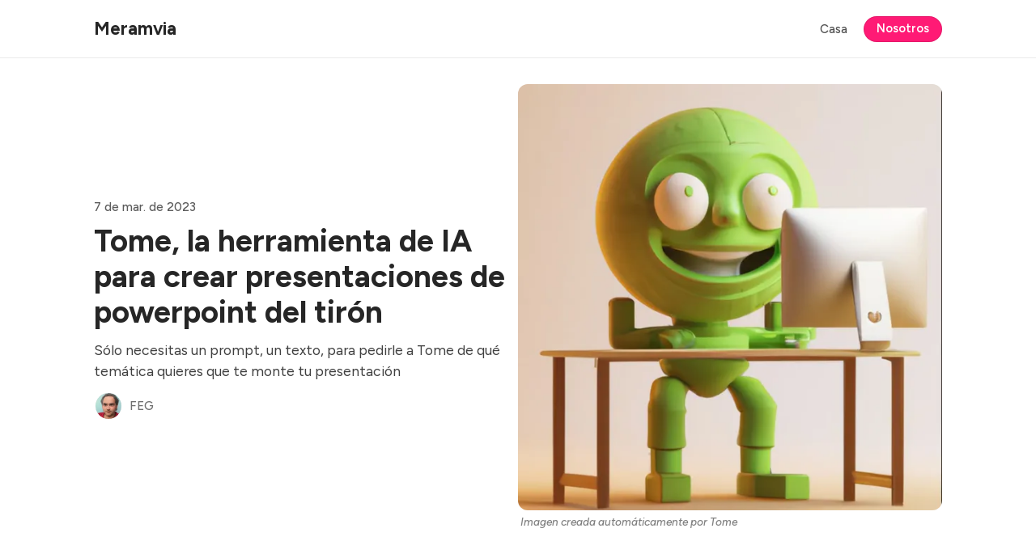

--- FILE ---
content_type: text/html; charset=utf-8
request_url: https://www.meramvia.com/tome-la-herramienta-de-ia-para-crear-presentaciones-de-powerpoint-del-tiron/
body_size: 11503
content:
<!DOCTYPE html>
<html lang="es" data-color-scheme="light">
  <head>
    <meta charset="utf-8">
    <meta http-equiv="X-UA-Compatible" content="IE=edge">

    <title>Tome, la herramienta de IA para crear presentaciones de powerpoint del tirón</title>

    <meta name="HandheldFriendly" content="True">
    <meta name="viewport" content="width=device-width, initial-scale=1.0">
    
    <meta name="theme-color" content="#ff1a75">


    <link rel="preload" href="https://www.meramvia.com/assets/dist/app.min.js?v=53120e3a80" as="script">
    <link rel="preload" href="https://www.meramvia.com/assets/dist/app.min.css?v=53120e3a80" as="style">

        <link rel="preconnect" href="https://fonts.googleapis.com">
    <link rel="preconnect" href="https://fonts.gstatic.com" crossorigin>


    <link rel="preload stylesheet" href="https://fonts.googleapis.com/css2?family=Figtree:ital,wght@0,300;0,400;0,500;0,600;0,700;0,800;1,300;1,400;1,500;1,600;1,700;1,800&display=swap" 
          as="style" onload="this.onload=null;this.rel='stylesheet'" crossorigin>
    <style>body { --font-body: 'Figtree', sans-serif; --font-headings: 'Figtree', sans-serif; }</style>









    <script async defer src="https://www.meramvia.com/assets/dist/app.min.js?v=53120e3a80"></script>

    <link rel="stylesheet" type="text/css" href="https://www.meramvia.com/assets/dist/app.min.css?v=53120e3a80">

    <style>
  :root {
    --global-max-width: 1080px; /* site max width */
    --global-content-width: 640px; /* post-content-width */
    --global-wide-width: 960px; /* site max width */
    --global-radius: 12px; /* default radius */
    --global-radius-rounded: 30px;
    --global-gallery-gap: 1em; /* Image gallery distance between images */
    --global-hyphens: none; /* none/auto */
    --global-header-height: 72px;
    --global-theme-notifications: visible; /* visible/hidden */
    --global-progress-bar: visible; /* visible/hidden */
    --global-content-preview-fading: 0%; /* 50%-100% for fading effect */
    --global-scroll-behavior: smooth;
  }
</style>

<script>
  let preferredTheme = localStorage.getItem('PREFERRED_COLOR_SCHEME') || `light`;
  document.documentElement.setAttribute('data-color-scheme', preferredTheme);
  
  // Global values needed
  const themeGlobal = {
    currentPage: parseInt(''),
    nextPage: parseInt(''),
    nextPageLink: '',
    maxPages: parseInt(''), 
    lastPage: `` === `` ? true : false,
    postsPerPage: parseInt('8'),
    scrollPos: 0,
    imageLightbox: false
  }

  // Calculate contrast & HSL value;
  function getBrandColorInfo(hexcolor) {
    // get contrast
    if (hexcolor.slice(0, 1) === '#') { hexcolor = hexcolor.slice(1); }
    if (hexcolor.length === 3) { hexcolor = hexcolor.split('').map(function (hex) { return hex + hex;}).join(''); }
    let r = parseInt(hexcolor.substr(0,2),16), g = parseInt(hexcolor.substr(2,2),16), b = parseInt(hexcolor.substr(4,2),16);
    let yiq = ((r * 299) + (g * 587) + (b * 114)) / 1000;
    const colorContrast = (yiq >= 128) ? '#000' : '#fff';

    //get HSL
    r /= 255, g /= 255, b /= 255;
    const max = Math.max(r, g, b), min = Math.min(r, g, b);
    let h, s, l = (max + min)  /  2;  
    if ( max == min ) { h = s = 0; } else {
      let d = max - min;
      s = l > 0.5 ? d / (2 - max - min) : d / (max + min);
      switch(max){
        case r: h = (g - b) / d + (g < b ? 6 : 0); break;
        case g: h = (b - r) / d + 2; break;
        case b: h = (r - g) / d + 4; break;
      }
      h /= 6;
    }
    const colorHSL = [Math.round(h * 360), Math.round(s * 100), Math.round(l * 100)];

    // return
    return { colorContrast, colorHSL }
  };

  const brandColor = getBrandColorInfo("#ff1a75");
  let style = document.createElement('style');
  style.innerHTML = `:root { 
    --color-brand-contrast: ${brandColor.colorContrast}; 
    --color-brand-h: ${brandColor.colorHSL[0]};
    --color-brand-s: ${brandColor.colorHSL[1]}%;
    --color-brand-l: ${brandColor.colorHSL[2]}%;
    --color-brand-hsl: ${brandColor.colorHSL[0]} ${brandColor.colorHSL[1]}% ${brandColor.colorHSL[2]}%;
  }`
  document.getElementsByTagName('head')[0].appendChild(style);
</script>

    
    
     

    <meta name="description" content="Sólo necesitas un prompt, un texto, para pedirle a Tome de qué temática quieres que te monte tu presentación">
    <link rel="canonical" href="https://www.meramvia.com/tome-la-herramienta-de-ia-para-crear-presentaciones-de-powerpoint-del-tiron/">
    <meta name="referrer" content="no-referrer-when-downgrade">
    
    <meta property="og:site_name" content="Meramvia">
    <meta property="og:type" content="article">
    <meta property="og:title" content="Tome, la herramienta de IA para crear presentaciones de powerpoint del tirón">
    <meta property="og:description" content="Sólo necesitas un prompt, un texto, para pedirle a Tome de qué temática quieres que te monte tu presentación">
    <meta property="og:url" content="https://www.meramvia.com/tome-la-herramienta-de-ia-para-crear-presentaciones-de-powerpoint-del-tiron/">
    <meta property="og:image" content="https://www.meramvia.com/content/images/2023/03/tome.png">
    <meta property="article:published_time" content="2023-03-07T18:39:00.000Z">
    <meta property="article:modified_time" content="2023-03-07T21:40:22.000Z">
    <meta property="article:tag" content="Herramientas de inteligencia artificial para marketing ( ia )">
    <meta property="article:tag" content="Herramientas para crear presentaciones con inteligencia artificial">
    
    <meta property="article:publisher" content="https://www.facebook.com/ghost">
    <meta name="twitter:card" content="summary_large_image">
    <meta name="twitter:title" content="Tome, la herramienta de IA para crear presentaciones de powerpoint del tirón">
    <meta name="twitter:description" content="Sólo necesitas un prompt, un texto, para pedirle a Tome de qué temática quieres que te monte tu presentación">
    <meta name="twitter:url" content="https://www.meramvia.com/tome-la-herramienta-de-ia-para-crear-presentaciones-de-powerpoint-del-tiron/">
    <meta name="twitter:image" content="https://www.meramvia.com/content/images/2023/03/tome.png">
    <meta name="twitter:label1" content="Written by">
    <meta name="twitter:data1" content="FEG">
    <meta name="twitter:label2" content="Filed under">
    <meta name="twitter:data2" content="Herramientas de inteligencia artificial para marketing ( ia ), Herramientas para crear presentaciones con inteligencia artificial">
    <meta name="twitter:site" content="@meramvia">
    <meta property="og:image:width" content="804">
    <meta property="og:image:height" content="810">
    
    <script type="application/ld+json">
{
    "@context": "https://schema.org",
    "@type": "Article",
    "publisher": {
        "@type": "Organization",
        "name": "Meramvia",
        "url": "https://www.meramvia.com/",
        "logo": {
            "@type": "ImageObject",
            "url": "https://www.meramvia.com/favicon.ico",
            "width": 48,
            "height": 48
        }
    },
    "author": {
        "@type": "Person",
        "name": "FEG",
        "image": {
            "@type": "ImageObject",
            "url": "https://www.meramvia.com/content/images/2023/01/WhatsApp-Image-2023-01-27-at-13.12.40--1-.jpeg",
            "width": 1024,
            "height": 1024
        },
        "url": "https://www.meramvia.com/author/feg/",
        "sameAs": []
    },
    "headline": "Tome, la herramienta de IA para crear presentaciones de powerpoint del tirón",
    "url": "https://www.meramvia.com/tome-la-herramienta-de-ia-para-crear-presentaciones-de-powerpoint-del-tiron/",
    "datePublished": "2023-03-07T18:39:00.000Z",
    "dateModified": "2023-03-07T21:40:22.000Z",
    "image": {
        "@type": "ImageObject",
        "url": "https://www.meramvia.com/content/images/2023/03/tome.png",
        "width": 804,
        "height": 810
    },
    "keywords": "Herramientas de inteligencia artificial para marketing ( ia ), Herramientas para crear presentaciones con inteligencia artificial",
    "description": "Sólo necesitas un prompt, un texto, para pedirle a Tome de qué temática quieres que te monte tu presentación",
    "mainEntityOfPage": "https://www.meramvia.com/tome-la-herramienta-de-ia-para-crear-presentaciones-de-powerpoint-del-tiron/"
}
    </script>

    <meta name="generator" content="Ghost 6.12">
    <link rel="alternate" type="application/rss+xml" title="Meramvia" href="https://www.meramvia.com/rss/">
    <script defer src="https://cdn.jsdelivr.net/ghost/portal@~2.56/umd/portal.min.js" data-i18n="true" data-ghost="https://www.meramvia.com/" data-key="509512dfa2e36b4dc79e3b7d47" data-api="https://metaverso-ar-vr.ghost.io/ghost/api/content/" data-locale="es" crossorigin="anonymous"></script><style id="gh-members-styles">.gh-post-upgrade-cta-content,
.gh-post-upgrade-cta {
    display: flex;
    flex-direction: column;
    align-items: center;
    font-family: -apple-system, BlinkMacSystemFont, 'Segoe UI', Roboto, Oxygen, Ubuntu, Cantarell, 'Open Sans', 'Helvetica Neue', sans-serif;
    text-align: center;
    width: 100%;
    color: #ffffff;
    font-size: 16px;
}

.gh-post-upgrade-cta-content {
    border-radius: 8px;
    padding: 40px 4vw;
}

.gh-post-upgrade-cta h2 {
    color: #ffffff;
    font-size: 28px;
    letter-spacing: -0.2px;
    margin: 0;
    padding: 0;
}

.gh-post-upgrade-cta p {
    margin: 20px 0 0;
    padding: 0;
}

.gh-post-upgrade-cta small {
    font-size: 16px;
    letter-spacing: -0.2px;
}

.gh-post-upgrade-cta a {
    color: #ffffff;
    cursor: pointer;
    font-weight: 500;
    box-shadow: none;
    text-decoration: underline;
}

.gh-post-upgrade-cta a:hover {
    color: #ffffff;
    opacity: 0.8;
    box-shadow: none;
    text-decoration: underline;
}

.gh-post-upgrade-cta a.gh-btn {
    display: block;
    background: #ffffff;
    text-decoration: none;
    margin: 28px 0 0;
    padding: 8px 18px;
    border-radius: 4px;
    font-size: 16px;
    font-weight: 600;
}

.gh-post-upgrade-cta a.gh-btn:hover {
    opacity: 0.92;
}</style>
    <script defer src="https://cdn.jsdelivr.net/ghost/sodo-search@~1.8/umd/sodo-search.min.js" data-key="509512dfa2e36b4dc79e3b7d47" data-styles="https://cdn.jsdelivr.net/ghost/sodo-search@~1.8/umd/main.css" data-sodo-search="https://metaverso-ar-vr.ghost.io/" data-locale="es" crossorigin="anonymous"></script>
    
    <link href="https://www.meramvia.com/webmentions/receive/" rel="webmention">
    <script defer src="/public/cards.min.js?v=53120e3a80"></script>
    <link rel="stylesheet" type="text/css" href="/public/cards.min.css?v=53120e3a80">
    <script defer src="/public/comment-counts.min.js?v=53120e3a80" data-ghost-comments-counts-api="https://www.meramvia.com/members/api/comments/counts/"></script>
    <script defer src="/public/member-attribution.min.js?v=53120e3a80"></script>
    <script defer src="/public/ghost-stats.min.js?v=53120e3a80" data-stringify-payload="false" data-datasource="analytics_events" data-storage="localStorage" data-host="https://www.meramvia.com/.ghost/analytics/api/v1/page_hit"  tb_site_uuid="f26b7463-0c98-4541-8809-96fbfa7da71f" tb_post_uuid="7a015161-ae74-4f06-b2a6-2ea10450804c" tb_post_type="post" tb_member_uuid="undefined" tb_member_status="undefined"></script><style>:root {--ghost-accent-color: #ff1a75;}</style>
    <script>
  (function(){
    var fullres = document.createElement('script');
    fullres.async = true;
    fullres.src = 'https://t.fullres.net/meramvia.js?'+(new Date()-new Date()%43200000);
    document.head.appendChild(fullres);
  })();
</script>
  </head>
  <body class="post-template tag-marketing-ia tag-presentaciones-ia">
    <div class="progress-bar"></div>

    <header class="header js-header" data-nav-items="last-one">
  <div class="container wrapper is-rel flex items-center">
    <div class="header-brand">
<a href="https://www.meramvia.com">          <span class="header__title m-0 p-0">Meramvia</span>
</a>    </div>

    <span class="flex-1"></span>

    <ul class="nav" data-items="2">
    <li class="nav-casa" 
      data-label="Casa" data-length="4" data-post="">
      <a href="https://www.meramvia.com/">
        <span>Casa</span>
      </a>
    </li>
    <li class="nav-nosotros" 
      data-label="Nosotros" data-length="8" data-post="last">
      <a href="https://www.meramvia.com/about/">
        <span>Nosotros</span>
      </a>
    </li>
</ul>


    <button class="btn header-menu-toggle js-menu-toggle" title="Menú" aria-label="Menú">
      <i class="icon icon-menu">
  <svg xmlns="http://www.w3.org/2000/svg" class="icon icon-tabler icon-tabler-menu" width="24" height="24" viewBox="0 0 24 24" stroke-width="2" stroke="currentColor" fill="none" stroke-linecap="round" stroke-linejoin="round">
  <path stroke="none" d="M0 0h24v24H0z" fill="none"></path>
  <path d="M4 8l16 0"></path>
  <path d="M4 16l16 0"></path>
</svg>
</i>      <i class="icon icon-x">
  <svg xmlns="http://www.w3.org/2000/svg" class="icon icon-tabler icon-tabler-x" width="24" height="24" viewBox="0 0 24 24" stroke-width="1.5" stroke="currentColor" fill="none" stroke-linecap="round" stroke-linejoin="round">
  <path stroke="none" d="M0 0h24v24H0z" fill="none"/>
  <line x1="18" y1="6" x2="6" y2="18" />
  <line x1="6" y1="6" x2="18" y2="18" />
</svg>
</i>    </button>


    <div class="member-menu js-member-menu">
      <a href="/signup/" data-portal="signup" class="signup-link">
        <i class="icon icon-arrow-up-right icon--sm">
  <svg xmlns="http://www.w3.org/2000/svg" class="icon icon-tabler icon-tabler-arrow-up-right" width="24" height="24" viewBox="0 0 24 24" stroke-width="2" stroke="currentColor" fill="none" stroke-linecap="round" stroke-linejoin="round">
  <path stroke="none" d="M0 0h24v24H0z" fill="none"/>
  <line x1="17" y1="7" x2="7" y2="17" />
  <polyline points="8 7 17 7 17 16" />
</svg>



</i>Registrarse
      </a>

      <a href="/signin/" data-portal="signin" class="signin-link">
        <i class="icon icon-login icon--sm">
  <svg xmlns="http://www.w3.org/2000/svg" width="24" height="24" viewBox="0 0 24 24" fill="none" stroke="currentColor" stroke-width="2" stroke-linecap="round" stroke-linejoin="round" class="feather feather-log-in">
  <path d="M15 3h4a2 2 0 0 1 2 2v14a2 2 0 0 1-2 2h-4"></path>
  <polyline points="10 17 15 12 10 7"></polyline>
  <line x1="15" y1="12" x2="3" y2="12"></line>
</svg>
</i>Iniciar sesión
      </a>
</div>
    <span class="border-bottom"></span>

  </div>
</header>


    <div class="menu js-menu">
  <nav class="menu-navigation">
    <ul class="nav" data-items="2">
    <li class="nav-casa" 
      data-label="Casa" data-length="4" data-post="">
      <a href="https://www.meramvia.com/">
        <span>Casa</span>
      </a>
    </li>
    <li class="nav-nosotros" 
      data-label="Nosotros" data-length="8" data-post="last">
      <a href="https://www.meramvia.com/about/">
        <span>Nosotros</span>
      </a>
    </li>
</ul>

  </nav>
</div>
      
    <main class="main">
      
  <div class="container wrapper">
    <div class="post-hero is-post side" 
  data-feature-image="true">
  
  <div class="post-hero__content flex flex-col">
      <time class="post-hero__date" datetime="2023-03-07">7 de mar. de 2023</time> 

    <h1 class="post-hero__title">Tome, la herramienta de IA para crear presentaciones de powerpoint del tirón</h1>
   
      <p class="post-hero__excerpt text-acc">Sólo necesitas un prompt, un texto, para pedirle a Tome de qué temática quieres que te monte tu presentación</p>

      <div class="post-authors">
  <ul class="post-authors__avatars">
        <li class="author-avatar has-image">
          <a href="/author/feg/" title="FEG" aria-label="FEG">
              <picture class="">
  <source 
    sizes="60px"
    data-sizes="auto"
    srcset="/content/images/size/w30/2023/01/WhatsApp-Image-2023-01-27-at-13.12.40--1-.jpeg 30w"
    data-srcset="/content/images/size/w30/format/webp/2023/01/WhatsApp-Image-2023-01-27-at-13.12.40--1-.jpeg 30w, /content/images/size/w100/format/webp/2023/01/WhatsApp-Image-2023-01-27-at-13.12.40--1-.jpeg 100w"
    type="image/webp"
  >
  <img class="lazyload"
    sizes="60px"
    data-sizes="auto"
    data-srcset="/content/images/size/w30/2023/01/WhatsApp-Image-2023-01-27-at-13.12.40--1-.jpeg 30w, /content/images/size/w100/2023/01/WhatsApp-Image-2023-01-27-at-13.12.40--1-.jpeg 100w"
    srcset="/content/images/size/w30/2023/01/WhatsApp-Image-2023-01-27-at-13.12.40--1-.jpeg 30w"
    data-src="/content/images/size/w100/2023/01/WhatsApp-Image-2023-01-27-at-13.12.40--1-.jpeg"
    src="/content/images/size/w30/2023/01/WhatsApp-Image-2023-01-27-at-13.12.40--1-.jpeg"
    alt="FEG"
    
  >
</picture>          </a>
        </li>
  </ul>
  
    <span class="post-authors-names"><a href="/author/feg/">FEG</a></span>
</div>  </div>

    <div class="post-hero__media">
      <figure class="post-hero__figure">
        <picture class="">
  <source 
    sizes="(max-width: 400px) 280px, 580px"
    data-sizes="auto"
    srcset="/content/images/size/w30/2023/03/tome.png 30w"
    data-srcset="/content/images/size/w300/format/webp/2023/03/tome.png 300w, /content/images/size/w600/format/webp/2023/03/tome.png 600w, /content/images/size/w1000/format/webp/2023/03/tome.png 1000w, /content/images/size/w2000/format/webp/2023/03/tome.png 2000w"
    type="image/webp"
  >
  <img class="lazyload post-hero__img"
    sizes="(max-width: 400px) 280px, 580px"
    data-sizes="auto"
    data-srcset="/content/images/size/w300/2023/03/tome.png 300w, /content/images/size/w600/2023/03/tome.png 600w, /content/images/size/w1000/2023/03/tome.png 1000w, /content/images/size/w2000/2023/03/tome.png 2000w"
    srcset="/content/images/size/w30/2023/03/tome.png 30w"
    data-src="/content/images/size/w100/2023/03/tome.png"
    src="/content/images/size/w30/2023/03/tome.png"
    alt="Tome, la herramienta de IA para crear presentaciones de powerpoint del tirón"
    
  >
</picture>        <figcaption>Imagen creada automáticamente por Tome</figcaption>
      </figure>
    </div>

</div>
    <article class="post tag-marketing-ia tag-presentaciones-ia content post-access-public">
      <p>Tome es una herramienta de inteligencia artificial que te permite crear presentaciones de powerpoint con facilidad. Está diseñada para ayudarte a generar contenido de forma rápida y sencilla, sin necesidad de tener conocimientos previos en programación. <br>El estilo de diseño es menos importante que comunicar la idea y proporcionar documentación de apoyo: los enlaces, visuales y conexiones que hacen que el contenido sea digitalmente primero. Y Tome, que es como Notion pero como una presentación de diapositivas, puede convertirse en el nuevo estándar en red de presentación profesional</p><h2 id="un-powerpoint-del-tir%C3%B3n-con-s%C3%B3lo-una-frase">Un powerpoint, del tirón, con sólo una frase</h2><p>Con Tome, puedes escribir una pregunta o una frase y la herramienta generará automáticamente narrativas completas desde cero o creará contenido adicional para tus presentaciones. </p><p>Imagínate un ejemplo: "explícamen todo lo que Tome puede hacer, con ejemplos"</p><figure class="kg-card kg-image-card"><img src="https://www.meramvia.com/content/images/2023/03/tome-que-hace.png" class="kg-image" alt loading="lazy" width="1906" height="874" srcset="https://www.meramvia.com/content/images/size/w600/2023/03/tome-que-hace.png 600w, https://www.meramvia.com/content/images/size/w1000/2023/03/tome-que-hace.png 1000w, https://www.meramvia.com/content/images/size/w1600/2023/03/tome-que-hace.png 1600w, https://www.meramvia.com/content/images/2023/03/tome-que-hace.png 1906w" sizes="(min-width: 720px) 720px"></figure><p>Y en un please, te monta la presentación con todo el contenido. Voila!</p><figure class="kg-card kg-image-card"><img src="https://www.meramvia.com/content/images/2023/03/tome-powerpoint.png" class="kg-image" alt loading="lazy" width="1920" height="879" srcset="https://www.meramvia.com/content/images/size/w600/2023/03/tome-powerpoint.png 600w, https://www.meramvia.com/content/images/size/w1000/2023/03/tome-powerpoint.png 1000w, https://www.meramvia.com/content/images/size/w1600/2023/03/tome-powerpoint.png 1600w, https://www.meramvia.com/content/images/2023/03/tome-powerpoint.png 1920w" sizes="(min-width: 720px) 720px"></figure><p>Contenido que obviamente, podrás editar y jugar con él. Pero como esto es una demo muy sencilla, quiero compartir contigo el enlace en el que se ve la presentación que ha hecho solita esta herramienta. Yo sólo puse el texto introductorio para que desarrollara el contenido (texto e imágenes). <br>Y la verdad, es que describe muy bien, que es lo que hace la herramienta.</p><p><a href="https://tome.app/meramvia/descubre-todo-lo-que-tome-puede-hacer-una-guia-con-ejemplos-cleyri3jw069l7742oxvwg46z?ref=meramvia.com">Enlace presentación</a></p><p>Esto te ahorrará mucho tiempo y esfuerzo al momento de preparar tu presentación. Además, Tome ofrece características como la personalización del contenido, la edición en línea y un soporte en vivo para ayudarte a obtener el mejor resultado posible.</p><p>Al final, si te hiciera una descripción a lo técnico de Tome te diría que es un software de presentación profesional colaborativo y elegante sin código. Algo semejante a un constructor de presentaciones para la generación móvil, diseñado para transmitir grandes ideas a través de collages digitales multifacéticos que se ven elegantes en cualquier dispositivo. </p><p>Todavía está en beta, por lo que su editor WYSIWYG es básico: estás limitado a sus fuentes y solo tienes algunas opciones para colores personalizados. Pero lo que Tome carece en personalización de diseño, lo compensa con contenido integrado. En lugar de lidiar con las integraciones de video torpes y los enlaces externos de PowerPoint, Tome permite a los usuarios incrustar el "contenido" de todos los sitios web públicos directamente en la presentación. Todo el tiempo que pasas creando, es redimensionando la única imagen para que encaje en la plantilla de marca de tu empresa.</p><p>Definitivamente, una herramienta más de inteligencia artificil a probar para tu día a día. </p>
    </article>

            <div class="post-tags content-width mb-lg">
        <a class="post-tag tag-marketing-ia" href="/tag/marketing-ia/" aria-label="Herramientas de inteligencia artificial para marketing ( ia )"
          
        >Herramientas de inteligencia artificial para marketing ( ia )</a>
        <a class="post-tag tag-presentaciones-ia" href="/tag/presentaciones-ia/" aria-label="Herramientas para crear presentaciones con inteligencia artificial"
          
        >Herramientas para crear presentaciones con inteligencia artificial</a>
    </div>

        <hr class="content-width mb-lg"/>

        <div class="social-share content-width ">
  <span class="social-share-title">Compartir este artículo</span>
  <a class="social-share__item twitter js-share" target="_blank"
      href="https://twitter.com/share?text=Tome%2C%20la%20herramienta%20de%20IA%20para%20crear%20presentaciones%20de%20powerpoint%20del%20tir%C3%B3n&amp;url=https://www.meramvia.com/tome-la-herramienta-de-ia-para-crear-presentaciones-de-powerpoint-del-tiron/"
      title="Compartir en Twitter" aria-label="Compartir en Twitter">
    <i class="icon icon-twitter icon--sm">
  <svg xmlns="http://www.w3.org/2000/svg" class="icon icon-tabler icon-tabler-brand-twitter" width="24" height="24" viewBox="0 0 24 24" stroke-width="2" stroke="currentColor" fill="none" stroke-linecap="round" stroke-linejoin="round">
  <path stroke="none" d="M0 0h24v24H0z" fill="none"/>
  <path d="M22 4.01c-1 .49 -1.98 .689 -3 .99c-1.121 -1.265 -2.783 -1.335 -4.38 -.737s-2.643 2.06 -2.62 3.737v1c-3.245 .083 -6.135 -1.395 -8 -4c0 0 -4.182 7.433 4 11c-1.872 1.247 -3.739 2.088 -6 2c3.308 1.803 6.913 2.423 10.034 1.517c3.58 -1.04 6.522 -3.723 7.651 -7.742a13.84 13.84 0 0 0 .497 -3.753c-.002 -.249 1.51 -2.772 1.818 -4.013z" />
</svg>



</i>    <span>Twittear</span>
  </a>
  <a class="social-share__item facebook js-share" target="_blank"
      href="https://www.facebook.com/sharer.php?u=https://www.meramvia.com/tome-la-herramienta-de-ia-para-crear-presentaciones-de-powerpoint-del-tiron/"
      title="Compartir en Facebook" aria-label="Compartir en Facebook">
    <i class="icon icon-facebook icon--sm">
  <svg xmlns="http://www.w3.org/2000/svg" class="icon icon-tabler icon-tabler-brand-facebook" width="24" height="24" viewBox="0 0 24 24" stroke-width="2" stroke="currentColor" fill="none" stroke-linecap="round" stroke-linejoin="round">
  <path stroke="none" d="M0 0h24v24H0z" fill="none"/>
  <path d="M7 10v4h3v7h4v-7h3l1 -4h-4v-2a1 1 0 0 1 1 -1h3v-4h-3a5 5 0 0 0 -5 5v2h-3" />
</svg>



</i>    <span>Compartir</span>
  </a>
  <a class="social-share__item linkedin js-share" target="_blank"
      href="https://www.linkedin.com/shareArticle?mini=true&url=https://www.meramvia.com/tome-la-herramienta-de-ia-para-crear-presentaciones-de-powerpoint-del-tiron/&title=Tome%2C%20la%20herramienta%20de%20IA%20para%20crear%20presentaciones%20de%20powerpoint%20del%20tir%C3%B3n&summary=Tome%2C%20la%20herramienta%20de%20IA%20para%20crear%20presentaciones%20de%20powerpoint%20del%20tir%C3%B3n"
      title="Compartir en Linkedin" aria-label="Compartir en Linkedin">
    <i class="icon icon-linkedin icon--sm">
  <svg xmlns="http://www.w3.org/2000/svg" width="24" height="24" viewBox="0 0 24 24" fill="none" stroke="currentColor" stroke-width="2" stroke-linecap="round" stroke-linejoin="round" class="feather feather-linkedin">
  <path d="M16 8a6 6 0 0 1 6 6v7h-4v-7a2 2 0 0 0-2-2 2 2 0 0 0-2 2v7h-4v-7a6 6 0 0 1 6-6z"></path>
  <rect x="2" y="9" width="4" height="12"></rect>
  <circle cx="4" cy="4" r="2"></circle>
</svg>
</i>    <span>Compartir</span>
  </a>
  <a class="social-share__item mail"
      href="mailto:?subject=Tome%2C%20la%20herramienta%20de%20IA%20para%20crear%20presentaciones%20de%20powerpoint%20del%20tir%C3%B3n&body=https://www.meramvia.com/tome-la-herramienta-de-ia-para-crear-presentaciones-de-powerpoint-del-tiron/&nbsp;Tome%2C%20la%20herramienta%20de%20IA%20para%20crear%20presentaciones%20de%20powerpoint%20del%20tir%C3%B3n"
      title="Compartir por correo electrónico" aria-label="Compartir por correo electrónico">
    <i class="icon icon-mail icon--sm">
  <svg xmlns="http://www.w3.org/2000/svg" class="icon icon-tabler icon-tabler-mail" width="24" height="24" viewBox="0 0 24 24" stroke-width="1.5" stroke="currentColor" fill="none" stroke-linecap="round" stroke-linejoin="round">
  <path stroke="none" d="M0 0h24v24H0z" fill="none"/>
  <rect x="3" y="5" width="18" height="14" rx="2" />
  <polyline points="3 7 12 13 21 7" />
</svg>
</i>    <span>Correo electrónico</span>
  </a>
  <button class="copy-link copy js-copy-link" data-url="https://www.meramvia.com/tome-la-herramienta-de-ia-para-crear-presentaciones-de-powerpoint-del-tiron/"
      title="Copiar al portapapeles" data-label="¡Copiado!" aria-label="Copiar al portapapeles">
    <i class="icon icon-link icon--sm">
  <svg xmlns="http://www.w3.org/2000/svg" class="icon icon-tabler icon-tabler-link" width="24" height="24" viewBox="0 0 24 24" stroke-width="2" stroke="currentColor" fill="none" stroke-linecap="round" stroke-linejoin="round">
   <path stroke="none" d="M0 0h24v24H0z" fill="none"></path>
   <path d="M9 15l6 -6"></path>
   <path d="M11 6l.463 -.536a5 5 0 0 1 7.071 7.072l-.534 .464"></path>
   <path d="M13 18l-.397 .534a5.068 5.068 0 0 1 -7.127 0a4.972 4.972 0 0 1 0 -7.071l.524 -.463"></path>
</svg>
</i>    <span>Copiar</span>
  </button>
</div>

  </div>

        <div class="bg-acc mb-xl comment-section">
      <div class="container wrapper">
        <div class="post-comments radius-double p-lg pb-0 flex-1 self-align-start" id="comments">
          <div class="content-width">
            
        <script defer src="https://cdn.jsdelivr.net/ghost/comments-ui@~1.3/umd/comments-ui.min.js" data-locale="es" data-ghost-comments="https://www.meramvia.com/" data-api="https://metaverso-ar-vr.ghost.io/ghost/api/content/" data-admin="https://metaverso-ar-vr.ghost.io/ghost/" data-key="509512dfa2e36b4dc79e3b7d47" data-title="Comments" data-count="true" data-post-id="6407a37aa169ba003dbd2cb1" data-color-scheme="auto" data-avatar-saturation="60" data-accent-color="#ff1a75" data-comments-enabled="all" data-publication="Meramvia" crossorigin="anonymous"></script>
    
          </div>
        </div>
      </div>
    </div>

      <section class="read-next pt-xl pb-lg">
      <div class="container wrapper">
        <h2 class="section-title">Leer siguiente</h2>

        <div class="related-posts mb-lg">
            <article class="post-card has-img js-post-card" 
  data-date="15 de ene. de 2024" data-aspect-ratio="16/9">
  
<a class="post-card__media" href="https://www.meramvia.com/microsoft-retail-media-creative-para-montar-creatividades-profesionales-en-segundos/">      <figure>
        <picture class="">
  <source 
    sizes="280px"
    data-sizes="auto"
    srcset="/content/images/size/w30/2024/01/DALL-E-2024-01-15-12.24.25---Enfoc-ndonos-en-la-pantalla-de-una-laptop-en-un-escritorio-de-oficina--se-muestra-un-editor-de-anuncios-en-funcionamiento.-La-pantalla-de-la-laptop-mu.png 30w"
    data-srcset="/content/images/size/w300/format/webp/2024/01/DALL-E-2024-01-15-12.24.25---Enfoc-ndonos-en-la-pantalla-de-una-laptop-en-un-escritorio-de-oficina--se-muestra-un-editor-de-anuncios-en-funcionamiento.-La-pantalla-de-la-laptop-mu.png 300w, /content/images/size/w600/format/webp/2024/01/DALL-E-2024-01-15-12.24.25---Enfoc-ndonos-en-la-pantalla-de-una-laptop-en-un-escritorio-de-oficina--se-muestra-un-editor-de-anuncios-en-funcionamiento.-La-pantalla-de-la-laptop-mu.png 600w, /content/images/size/w1000/format/webp/2024/01/DALL-E-2024-01-15-12.24.25---Enfoc-ndonos-en-la-pantalla-de-una-laptop-en-un-escritorio-de-oficina--se-muestra-un-editor-de-anuncios-en-funcionamiento.-La-pantalla-de-la-laptop-mu.png 1000w"
    type="image/webp"
  >
  <img class="lazyload"
    sizes="280px"
    data-sizes="auto"
    data-srcset="/content/images/size/w300/2024/01/DALL-E-2024-01-15-12.24.25---Enfoc-ndonos-en-la-pantalla-de-una-laptop-en-un-escritorio-de-oficina--se-muestra-un-editor-de-anuncios-en-funcionamiento.-La-pantalla-de-la-laptop-mu.png 300w, /content/images/size/w600/2024/01/DALL-E-2024-01-15-12.24.25---Enfoc-ndonos-en-la-pantalla-de-una-laptop-en-un-escritorio-de-oficina--se-muestra-un-editor-de-anuncios-en-funcionamiento.-La-pantalla-de-la-laptop-mu.png 600w, /content/images/size/w1000/2024/01/DALL-E-2024-01-15-12.24.25---Enfoc-ndonos-en-la-pantalla-de-una-laptop-en-un-escritorio-de-oficina--se-muestra-un-editor-de-anuncios-en-funcionamiento.-La-pantalla-de-la-laptop-mu.png 1000w"
    srcset="/content/images/size/w30/2024/01/DALL-E-2024-01-15-12.24.25---Enfoc-ndonos-en-la-pantalla-de-una-laptop-en-un-escritorio-de-oficina--se-muestra-un-editor-de-anuncios-en-funcionamiento.-La-pantalla-de-la-laptop-mu.png 30w"
    data-src="/content/images/size/w100/2024/01/DALL-E-2024-01-15-12.24.25---Enfoc-ndonos-en-la-pantalla-de-una-laptop-en-un-escritorio-de-oficina--se-muestra-un-editor-de-anuncios-en-funcionamiento.-La-pantalla-de-la-laptop-mu.png"
    src="/content/images/size/w30/2024/01/DALL-E-2024-01-15-12.24.25---Enfoc-ndonos-en-la-pantalla-de-una-laptop-en-un-escritorio-de-oficina--se-muestra-un-editor-de-anuncios-en-funcionamiento.-La-pantalla-de-la-laptop-mu.png"
    alt="Microsoft Retail Media Creative, para montar creatividades profesionales en segundos"
    
  >
</picture>      </figure>
</a>
  <div class="post-card__content flex flex-col ">
    <div class="post-card__info">
        <a class="post-tag tag-marketing-ia" href="/tag/marketing-ia/" aria-label="Herramientas de inteligencia artificial para marketing ( ia )"
          
        >Herramientas de inteligencia artificial para marketing ( ia )</a>

      <time class="post-card__date" datetime="2024-01-15">15 de ene. de 2024</time> 
      
      <span class="flex-1"></span>


    </div>

      <h3 class="post-card__title"><a href="https://www.meramvia.com/microsoft-retail-media-creative-para-montar-creatividades-profesionales-en-segundos/">Microsoft Retail Media Creative, para montar creatividades profesionales en segundos</a></h3>

    <p class="post-card__excerpt">¿te imaginas que a partir de una url de tu producto se crean automáticamente banners y creatividades para tus campañas? Pues no te pierdas esta herramienta de Microsoft.</p>

    <div class="post-authors">
  <ul class="post-authors__avatars">
        <li class="author-avatar has-image">
          <a href="/author/feg/" title="FEG" aria-label="FEG">
              <picture class="">
  <source 
    sizes="60px"
    data-sizes="auto"
    srcset="/content/images/size/w30/2023/01/WhatsApp-Image-2023-01-27-at-13.12.40--1-.jpeg 30w"
    data-srcset="/content/images/size/w30/format/webp/2023/01/WhatsApp-Image-2023-01-27-at-13.12.40--1-.jpeg 30w, /content/images/size/w100/format/webp/2023/01/WhatsApp-Image-2023-01-27-at-13.12.40--1-.jpeg 100w"
    type="image/webp"
  >
  <img class="lazyload"
    sizes="60px"
    data-sizes="auto"
    data-srcset="/content/images/size/w30/2023/01/WhatsApp-Image-2023-01-27-at-13.12.40--1-.jpeg 30w, /content/images/size/w100/2023/01/WhatsApp-Image-2023-01-27-at-13.12.40--1-.jpeg 100w"
    srcset="/content/images/size/w30/2023/01/WhatsApp-Image-2023-01-27-at-13.12.40--1-.jpeg 30w"
    data-src="/content/images/size/w100/2023/01/WhatsApp-Image-2023-01-27-at-13.12.40--1-.jpeg"
    src="/content/images/size/w30/2023/01/WhatsApp-Image-2023-01-27-at-13.12.40--1-.jpeg"
    alt="FEG"
    
  >
</picture>          </a>
        </li>
  </ul>
  
    <span class="post-authors-names"><a href="/author/feg/">FEG</a></span>
</div>  </div>

</article>            <article class="post-card has-img js-post-card" 
  data-date="25 de dic. de 2023" data-aspect-ratio="16/9">
  
<a class="post-card__media" href="https://www.meramvia.com/clickable-revolucionara-la-creacion-de-anuncios-con-la-ia/">      <figure>
        <picture class="">
  <source 
    sizes="280px"
    data-sizes="auto"
    srcset="/content/images/size/w30/2023/12/DALL-E-2023-12-25-22.32.07---A-futuristic-concept-depicting-a-tool-for-AI-generated-advertisement-creation.-The-scene-includes-a-sleek--modern-computer-interface-with-holographic-.png 30w"
    data-srcset="/content/images/size/w300/format/webp/2023/12/DALL-E-2023-12-25-22.32.07---A-futuristic-concept-depicting-a-tool-for-AI-generated-advertisement-creation.-The-scene-includes-a-sleek--modern-computer-interface-with-holographic-.png 300w, /content/images/size/w600/format/webp/2023/12/DALL-E-2023-12-25-22.32.07---A-futuristic-concept-depicting-a-tool-for-AI-generated-advertisement-creation.-The-scene-includes-a-sleek--modern-computer-interface-with-holographic-.png 600w, /content/images/size/w1000/format/webp/2023/12/DALL-E-2023-12-25-22.32.07---A-futuristic-concept-depicting-a-tool-for-AI-generated-advertisement-creation.-The-scene-includes-a-sleek--modern-computer-interface-with-holographic-.png 1000w"
    type="image/webp"
  >
  <img class="lazyload"
    sizes="280px"
    data-sizes="auto"
    data-srcset="/content/images/size/w300/2023/12/DALL-E-2023-12-25-22.32.07---A-futuristic-concept-depicting-a-tool-for-AI-generated-advertisement-creation.-The-scene-includes-a-sleek--modern-computer-interface-with-holographic-.png 300w, /content/images/size/w600/2023/12/DALL-E-2023-12-25-22.32.07---A-futuristic-concept-depicting-a-tool-for-AI-generated-advertisement-creation.-The-scene-includes-a-sleek--modern-computer-interface-with-holographic-.png 600w, /content/images/size/w1000/2023/12/DALL-E-2023-12-25-22.32.07---A-futuristic-concept-depicting-a-tool-for-AI-generated-advertisement-creation.-The-scene-includes-a-sleek--modern-computer-interface-with-holographic-.png 1000w"
    srcset="/content/images/size/w30/2023/12/DALL-E-2023-12-25-22.32.07---A-futuristic-concept-depicting-a-tool-for-AI-generated-advertisement-creation.-The-scene-includes-a-sleek--modern-computer-interface-with-holographic-.png 30w"
    data-src="/content/images/size/w100/2023/12/DALL-E-2023-12-25-22.32.07---A-futuristic-concept-depicting-a-tool-for-AI-generated-advertisement-creation.-The-scene-includes-a-sleek--modern-computer-interface-with-holographic-.png"
    src="/content/images/size/w30/2023/12/DALL-E-2023-12-25-22.32.07---A-futuristic-concept-depicting-a-tool-for-AI-generated-advertisement-creation.-The-scene-includes-a-sleek--modern-computer-interface-with-holographic-.png"
    alt="Clickable revolucionará la creación de anuncios con la IA"
    
  >
</picture>      </figure>
</a>
  <div class="post-card__content flex flex-col ">
    <div class="post-card__info">
        <a class="post-tag tag-marketing-ia" href="/tag/marketing-ia/" aria-label="Herramientas de inteligencia artificial para marketing ( ia )"
          
        >Herramientas de inteligencia artificial para marketing ( ia )</a>

      <time class="post-card__date" datetime="2023-12-25">25 de dic. de 2023</time> 
      
      <span class="flex-1"></span>


    </div>

      <h3 class="post-card__title"><a href="https://www.meramvia.com/clickable-revolucionara-la-creacion-de-anuncios-con-la-ia/">Clickable revolucionará la creación de anuncios con la IA</a></h3>

    <p class="post-card__excerpt">Hoy hablaremos de como crear anuncios para todas tus campañas de marketing digital sin la necesidad de usar herramientas como</p>

    <div class="post-authors">
  <ul class="post-authors__avatars">
        <li class="author-avatar has-image">
          <a href="/author/feg/" title="FEG" aria-label="FEG">
              <picture class="">
  <source 
    sizes="60px"
    data-sizes="auto"
    srcset="/content/images/size/w30/2023/01/WhatsApp-Image-2023-01-27-at-13.12.40--1-.jpeg 30w"
    data-srcset="/content/images/size/w30/format/webp/2023/01/WhatsApp-Image-2023-01-27-at-13.12.40--1-.jpeg 30w, /content/images/size/w100/format/webp/2023/01/WhatsApp-Image-2023-01-27-at-13.12.40--1-.jpeg 100w"
    type="image/webp"
  >
  <img class="lazyload"
    sizes="60px"
    data-sizes="auto"
    data-srcset="/content/images/size/w30/2023/01/WhatsApp-Image-2023-01-27-at-13.12.40--1-.jpeg 30w, /content/images/size/w100/2023/01/WhatsApp-Image-2023-01-27-at-13.12.40--1-.jpeg 100w"
    srcset="/content/images/size/w30/2023/01/WhatsApp-Image-2023-01-27-at-13.12.40--1-.jpeg 30w"
    data-src="/content/images/size/w100/2023/01/WhatsApp-Image-2023-01-27-at-13.12.40--1-.jpeg"
    src="/content/images/size/w30/2023/01/WhatsApp-Image-2023-01-27-at-13.12.40--1-.jpeg"
    alt="FEG"
    
  >
</picture>          </a>
        </li>
  </ul>
  
    <span class="post-authors-names"><a href="/author/feg/">FEG</a></span>
</div>  </div>

</article>            <article class="post-card has-img js-post-card" 
  data-date="2 de nov. de 2023" data-aspect-ratio="16/9">
  
<a class="post-card__media" href="https://www.meramvia.com/microsoft-copilot-ya-esta-disponible-en-todo-el-mundo-y-esto-es-lo-que-podras-hacer-con-word-excel-powerpoint-a-traves-de-la-ia/">      <figure>
        <picture class="">
  <source 
    sizes="280px"
    data-sizes="auto"
    srcset="/content/images/size/w30/2023/11/COPILOT.jpg 30w"
    data-srcset="/content/images/size/w300/format/webp/2023/11/COPILOT.jpg 300w, /content/images/size/w600/format/webp/2023/11/COPILOT.jpg 600w, /content/images/size/w1000/format/webp/2023/11/COPILOT.jpg 1000w"
    type="image/webp"
  >
  <img class="lazyload"
    sizes="280px"
    data-sizes="auto"
    data-srcset="/content/images/size/w300/2023/11/COPILOT.jpg 300w, /content/images/size/w600/2023/11/COPILOT.jpg 600w, /content/images/size/w1000/2023/11/COPILOT.jpg 1000w"
    srcset="/content/images/size/w30/2023/11/COPILOT.jpg 30w"
    data-src="/content/images/size/w100/2023/11/COPILOT.jpg"
    src="/content/images/size/w30/2023/11/COPILOT.jpg"
    alt="Microsoft Copilot ya está disponible en todo el mundo y esto es lo que podrás hacer con Word, Excel, Powerpoint a través de la IA"
    
  >
</picture>      </figure>
</a>
  <div class="post-card__content flex flex-col ">
    <div class="post-card__info">
        <a class="post-tag tag-marketing-ia" href="/tag/marketing-ia/" aria-label="Herramientas de inteligencia artificial para marketing ( ia )"
          
        >Herramientas de inteligencia artificial para marketing ( ia )</a>

      <time class="post-card__date" datetime="2023-11-02">2 de nov. de 2023</time> 
      
      <span class="flex-1"></span>


    </div>

      <h3 class="post-card__title"><a href="https://www.meramvia.com/microsoft-copilot-ya-esta-disponible-en-todo-el-mundo-y-esto-es-lo-que-podras-hacer-con-word-excel-powerpoint-a-traves-de-la-ia/">Microsoft Copilot ya está disponible en todo el mundo y esto es lo que podrás hacer con Word, Excel, Powerpoint a través de la IA</a></h3>

    <p class="post-card__excerpt">Ahora si. Copilot está ya disponible en todo el mundo y en varios idiomas, entre ellos el español. 
Descubre la pasada de cosas que podrás hacer usando excel, ppt, word y outlook para ser más productivo.</p>

    <div class="post-authors">
  <ul class="post-authors__avatars">
        <li class="author-avatar has-image">
          <a href="/author/feg/" title="FEG" aria-label="FEG">
              <picture class="">
  <source 
    sizes="60px"
    data-sizes="auto"
    srcset="/content/images/size/w30/2023/01/WhatsApp-Image-2023-01-27-at-13.12.40--1-.jpeg 30w"
    data-srcset="/content/images/size/w30/format/webp/2023/01/WhatsApp-Image-2023-01-27-at-13.12.40--1-.jpeg 30w, /content/images/size/w100/format/webp/2023/01/WhatsApp-Image-2023-01-27-at-13.12.40--1-.jpeg 100w"
    type="image/webp"
  >
  <img class="lazyload"
    sizes="60px"
    data-sizes="auto"
    data-srcset="/content/images/size/w30/2023/01/WhatsApp-Image-2023-01-27-at-13.12.40--1-.jpeg 30w, /content/images/size/w100/2023/01/WhatsApp-Image-2023-01-27-at-13.12.40--1-.jpeg 100w"
    srcset="/content/images/size/w30/2023/01/WhatsApp-Image-2023-01-27-at-13.12.40--1-.jpeg 30w"
    data-src="/content/images/size/w100/2023/01/WhatsApp-Image-2023-01-27-at-13.12.40--1-.jpeg"
    src="/content/images/size/w30/2023/01/WhatsApp-Image-2023-01-27-at-13.12.40--1-.jpeg"
    alt="FEG"
    
  >
</picture>          </a>
        </li>
  </ul>
  
    <span class="post-authors-names"><a href="/author/feg/">FEG</a></span>
</div>  </div>

</article>        </div>
      </div>
    </section>

    </main>

      
    <footer class="footer">
  <div class="container wrapper">
    <span class="footer-top"></span>
    <div class="row">
      <div class="col-xs-12 col-md-5">
        <div class="footer__brand flex items-center">
            <span class="footer__title">Meramvia</span>
        </div>

        <div class="footer__description" id="footer-input-label">
          Inspiración y herramientas sobre IA, AR y VR para negocios, instituciones y profesionales
        </div>

        <div class="social-links">
            <a href="https://www.facebook.com/ghost" class="facebook" aria-label="Facebook"><i class="icon icon-facebook icon--sm">
  <svg xmlns="http://www.w3.org/2000/svg" class="icon icon-tabler icon-tabler-brand-facebook" width="24" height="24" viewBox="0 0 24 24" stroke-width="2" stroke="currentColor" fill="none" stroke-linecap="round" stroke-linejoin="round">
  <path stroke="none" d="M0 0h24v24H0z" fill="none"/>
  <path d="M7 10v4h3v7h4v-7h3l1 -4h-4v-2a1 1 0 0 1 1 -1h3v-4h-3a5 5 0 0 0 -5 5v2h-3" />
</svg>



</i><span>Facebook</span></a>

  <a href="https://x.com/meramvia" class="twitter" aria-label="Twitter"><i class="icon icon-twitter icon--sm">
  <svg xmlns="http://www.w3.org/2000/svg" class="icon icon-tabler icon-tabler-brand-twitter" width="24" height="24" viewBox="0 0 24 24" stroke-width="2" stroke="currentColor" fill="none" stroke-linecap="round" stroke-linejoin="round">
  <path stroke="none" d="M0 0h24v24H0z" fill="none"/>
  <path d="M22 4.01c-1 .49 -1.98 .689 -3 .99c-1.121 -1.265 -2.783 -1.335 -4.38 -.737s-2.643 2.06 -2.62 3.737v1c-3.245 .083 -6.135 -1.395 -8 -4c0 0 -4.182 7.433 4 11c-1.872 1.247 -3.739 2.088 -6 2c3.308 1.803 6.913 2.423 10.034 1.517c3.58 -1.04 6.522 -3.723 7.651 -7.742a13.84 13.84 0 0 0 .497 -3.753c-.002 -.249 1.51 -2.772 1.818 -4.013z" />
</svg>



</i><span>Twitter</span></a>

<a href="https://www.meramvia.com/rss" class="rss" aria-label="RSS"><i class="icon icon-rss icon--sm">
  <svg xmlns="http://www.w3.org/2000/svg" class="icon icon-tabler icon-tabler-rss" width="24" height="24" viewBox="0 0 24 24" stroke-width="2" stroke="currentColor" fill="none" stroke-linecap="round" stroke-linejoin="round">
  <path stroke="none" d="M0 0h24v24H0z" fill="none"/>
  <circle cx="5" cy="19" r="1" />
  <path d="M4 4a16 16 0 0 1 16 16" />
  <path d="M4 11a9 9 0 0 1 9 9" />
</svg>



</i><span>RSS</span></a>









        </div>
      </div>

      <div class="col-xs-12 col-md-7">
        <span class="fw-700 mb-sm display-block text-12">Navegación</span>
        <ul class="nav" data-items="2">
    <li class="nav-casa" 
      data-label="Casa" data-length="4" data-post="">
      <a href="https://www.meramvia.com/">
        <span>Casa</span>
      </a>
    </li>
    <li class="nav-nosotros" 
      data-label="Nosotros" data-length="8" data-post="last">
      <a href="https://www.meramvia.com/about/">
        <span>Nosotros</span>
      </a>
    </li>
</ul>

          <ul class="nav secondary submenu" data-items="7">
    <li class="nav-suscribete" 
      data-label="Suscríbete" data-length="10" data-post="">
      <a href="#/portal/">
        <span>Suscríbete</span>
      </a>
    </li>
    <li class="nav-canal-youtube" 
      data-label="Canal Youtube" data-length="13" data-post="">
      <a href="https://www.youtube.com/@meramvia">
        <span>Canal Youtube</span>
      </a>
    </li>
    <li class="nav-realidad-aumentada" 
      data-label="Realidad Aumentada" data-length="18" data-post="">
      <a href="https://www.meramvia.com/tag/realidad-aumentada/">
        <span>Realidad Aumentada</span>
      </a>
    </li>
    <li class="nav-herramientas-marketing-ia" 
      data-label="Herramientas Marketing IA" data-length="25" data-post="">
      <a href="https://www.meramvia.com/tag/marketing-ia/">
        <span>Herramientas Marketing IA</span>
      </a>
    </li>
    <li class="nav-herramientas-texto-ia" 
      data-label="Herramientas Texto IA" data-length="21" data-post="">
      <a href="https://www.meramvia.com/tag/texto-a-video-ia/">
        <span>Herramientas Texto IA</span>
      </a>
    </li>
    <li class="nav-herramientas-reuniones-ia" 
      data-label="Herramientas Reuniones IA" data-length="25" data-post="">
      <a href="https://www.meramvia.com/tag/reuniones-ia/">
        <span>Herramientas Reuniones IA</span>
      </a>
    </li>
    <li class="nav-herramientas-video-ia" 
      data-label="Herramientas Video IA" data-length="21" data-post="last">
      <a href="https://www.meramvia.com/tag/texto-a-video-ia/">
        <span>Herramientas Video IA</span>
      </a>
    </li>
</ul>
      </div>
    </div>

    <div class="footer__bottom">
      <div class="footer__copy">
        <span>&copy;2026&nbsp;<a href="https://www.meramvia.com">Meramvia</a>.</span>
        <span>Publicado con&nbsp;<a href="https://ghost.org">Ghost</a>&nbsp;&&nbsp;<a href="https://brightthemes.com/themes/curie/">Curie</a>.</span>
      </div>

      <div class="color-scheme flex flex-cc">
  <span class="color-scheme-symbol"></span>
  <select class="color-scheme-select radius js-color-scheme-select" aria-label="Cambiar esquema de color">
    <option value="system" selected>Sistema</option>
    <option value="light">Claro</option>
    <option value="dark">Oscuro</option>
  </select>
  <i class="icon icon-select">
  <svg xmlns="http://www.w3.org/2000/svg" class="icon icon-tabler icon-tabler-select" width="24" height="24" viewBox="0 0 24 24" stroke-width="2" stroke="currentColor" fill="none" stroke-linecap="round" stroke-linejoin="round">
  <path d="M17 8.517L12 3 7 8.517M7 15.48l5 5.517 5-5.517"></path>
</svg>



</i></div>    </div>

  </div>
</footer>

    <dialog class="notification">
  <i class="icon icon-success notification-icon">
  <svg xmlns="http://www.w3.org/2000/svg" class="icon icon-tabler icon-tabler-circle-check" width="24" height="24" viewBox="0 0 24 24" stroke-width="2" stroke="currentColor" fill="none" stroke-linecap="round" stroke-linejoin="round">
  <path stroke="none" d="M0 0h24v24H0z" fill="none"/>
  <circle cx="12" cy="12" r="9" />
  <path d="M9 12l2 2l4 -4" />
</svg>



</i>  <i class="icon icon-error notification-icon">
  <svg xmlns="http://www.w3.org/2000/svg" class="icon icon-tabler icon-tabler-alert-octagon" width="24" height="24" viewBox="0 0 24 24" stroke-width="2" stroke="currentColor" fill="none" stroke-linecap="round" stroke-linejoin="round">
  <path stroke="none" d="M0 0h24v24H0z" fill="none"/>
  <path d="M8.7 3h6.6c.3 0 .5 .1 .7 .3l4.7 4.7c.2 .2 .3 .4 .3 .7v6.6c0 .3 -.1 .5 -.3 .7l-4.7 4.7c-.2 .2 -.4 .3 -.7 .3h-6.6c-.3 0 -.5 -.1 -.7 -.3l-4.7 -4.7c-.2 -.2 -.3 -.4 -.3 -.7v-6.6c0 -.3 .1 -.5 .3 -.7l4.7 -4.7c.2 -.2 .4 -.3 .7 -.3z" />
  <line x1="12" y1="8" x2="12" y2="12" />
  <line x1="12" y1="16" x2="12.01" y2="16" />
</svg>



</i>  <i class="icon icon-warning notification-icon">
  <svg xmlns="http://www.w3.org/2000/svg" class="icon icon-tabler icon-tabler-alert-triangle" width="24" height="24" viewBox="0 0 24 24" stroke-width="2" stroke="currentColor" fill="none" stroke-linecap="round" stroke-linejoin="round">
  <path stroke="none" d="M0 0h24v24H0z" fill="none"/>
  <path d="M12 9v2m0 4v.01" />
  <path d="M5 19h14a2 2 0 0 0 1.84 -2.75l-7.1 -12.25a2 2 0 0 0 -3.5 0l-7.1 12.25a2 2 0 0 0 1.75 2.75" />
</svg>



</i>  <p class="notification-msg signup-success">¡Genial! Te has registrado exitosamente.</p> 
  <p class="notification-msg signin-success">¡Bienvenido de vuelta! Has iniciado sesión correctamente.</p> 
  <p class="notification-msg subscribe-success">Te has suscrito correctamente a Meramvia.</p> 
  <p class="notification-msg link-expired">Tu enlace ha caducado.</p> 
  <p class="notification-msg checkout-success">¡Éxito! Revisa tu correo electrónico para obtener el enlace mágico para iniciar sesión.</p> 
  <p class="notification-msg billing-success">¡Éxito! Se ha actualizado la información de facturación.</p> 
  <p class="notification-msg billing-cancel">No se actualizó tu información de facturación.</p> 
  <button class="notification-close js-notification-close" aria-label="Cerrar" onclick="closeNotification(event.currentTarget.parentNode);">
    <i class="icon icon-x">
  <svg xmlns="http://www.w3.org/2000/svg" class="icon icon-tabler icon-tabler-x" width="24" height="24" viewBox="0 0 24 24" stroke-width="1.5" stroke="currentColor" fill="none" stroke-linecap="round" stroke-linejoin="round">
  <path stroke="none" d="M0 0h24v24H0z" fill="none"/>
  <line x1="18" y1="6" x2="6" y2="18" />
  <line x1="6" y1="6" x2="18" y2="18" />
</svg>
</i>  </button>
</dialog>

      
    

      <script>
    // Copy button
    const copyBtn = document.querySelector('.js-copy-link');
    if (copyBtn) {
      copyBtn.onclick = function(event) {
        copyToClipboard(event.currentTarget, event.currentTarget.getAttribute('data-url'));
      }
    }
    
    /** 
    * Copy to clipboard
    * @src - source element
    * @str - string to copy
    */ 
    const copyToClipboard = function(src, str) {
      const el = document.createElement('textarea');
      el.value = str;
      el.setAttribute('readonly', '');
      el.style.position = 'absolute';
      el.style.left = '-9999px';
      document.body.appendChild(el);
      el.select();
      document.execCommand('copy');
      document.body.removeChild(el);

      src.classList.add('has-tooltip');
      src.setAttribute('data-label', 'Copied!');

      src.onmouseleave = function() { 
        src.classList.remove('has-tooltip');
        setTimeout(function(){
          src.setAttribute('data-label', '');
        }, 500); 
      }
    };
  </script>

<script>
  const navItems = document.querySelectorAll('.header .nav:not(.submenu) li')
  const allNavItems = document.querySelectorAll('.is-subitem')

  // Remove '-' signs
  allNavItems.forEach(item => {
    const itemName = item.querySelector('a span')
    itemName.innerText = itemName.innerText.slice(1)
  });

  // Add subitems in place
  let subMenu, hasItems
  navItems.forEach((item, index) => {
    if (item.classList.contains('is-subitem') && !navItems[index - 1].classList.contains('is-subitem')) navItems[index - 1].classList.add('is-mainitem'); 
    subMenu = item.classList.contains('is-subitem') ? subMenu : document.createElement('ul');
    if (item.classList.contains('is-subitem')) { 
      subMenu.appendChild(item)
      subMenu.classList.add('nav','submenu')
    } else { 
      item.appendChild(subMenu)
    }
  });
</script>

  <script>
    // Give the parameter a variable name
    const qsParams = new URLSearchParams(window.location.search);
    const isAction = qsParams.has('action');
    const isStripe = qsParams.has('stripe');
    const success = qsParams.get('success');
    const action = qsParams.get('action');
    const stripe = qsParams.get('stripe');

    if (qsParams && isAction) {
      if (success === "true") {
        switch (action) {
          case 'subscribe':
            openNotification('subscribe-success');
            break;
          case 'signup': 
            openNotification('signup-success');
            break;
          case 'signin':
            openNotification('signin-success');
            break;
          default:
            break;
        }
      } else {
        openNotification('link-expired');
      }
    }

    if (qsParams && isStripe) {
      switch (stripe) {
        case 'success':
          openNotification('checkout-success');
          break;
        case 'billing-update-success':
          openNotification('billing-success');
          break;
        case 'billing-update-cancel':
          openNotification('billing-cancel');
          break;
        default:
          break;
      }
    }

    /**
    * Handle Notifications
    */
    function openNotification(type) {
      const notification = document.querySelector('dialog.notification');
      if (notification) { 
        notification.setAttribute('data-msg-type', type);
        notification.show();
        setTimeout(function(){ closeNotification(notification); }, 3000);
      }
    }
    
    /**
    * Clean URI
    */
    function clearURI() {
      window.history.replaceState({}, '', `${window.location.pathname}`);
    }

    function closeNotification(notification) {
      notification.close();
      clearURI();
      setTimeout(function(){ notification.removeAttribute('data-msg-type') }, 500);
    }
  </script>


    
  </body>
</html>


--- FILE ---
content_type: text/css; charset=UTF-8
request_url: https://www.meramvia.com/assets/dist/app.min.css?v=53120e3a80
body_size: 21737
content:
:root{--color-brand:var(--ghost-accent-color,#cce740);--color-brand-contrast:#000;--color-brand-hsl:167 81% 45%;--color-black:#000;--color-dark:#262626;--color-dark-acc:#404040;--color-grey-darker:#595959;--color-grey-dark:#737373;--color-grey:grey;--color-grey-light:#8c8c8c;--color-grey-lighter:#a6a6a6;--color-light-acc:#bfbfbf;--color-light:#d9d9d9;--color-white:#fff;--color-error:#fc365e;--color-success:#48c774;--color-warning:#fddc58;--color-info:#259eef;--color-gold:#ffd900;--color-facebook:#4267b2;--color-twitter:#1da1f2;--color-linkedin:#2867b2;--color-instagram:#e1306c;--color-youtube:red;--color-github:#333;--color-rss:#ee802f;--color-mail:#dc483d;--color-copy:#34a853;--color-text:var(--color-dark);--color-text-acc:var(--color-dark-acc);--color-text-reverse:var(--color-light);--color-bg:#fff;--color-bg-acc:#fafafa;--color-bg-reverse:var(--color-dark);--color-bg-base:0 0% 100%;--color-bg-base-reverse:0 0% 0%;--color-border:#ebebeb;--color-transparent:transparent;--color-focus-hsl:217 99% 65%;--color-focus:hsl(var(--color-focus-hsl));--border-color:var(--color-border);--border-width:1px;--font-system:-apple-system,BlinkMacSystemFont,"Segoe UI",Helvetica,Arial,sans-serif,"Apple Color Emoji","Segoe UI Emoji";--font-mono:Consolas,Monaco,monospace;--font-body:var(--font-system);--font-headings:var(--font-system);--font-size-base:1rem;--font-weight-thin:100;--font-weight-extra-light:200;--font-weight-light:300;--font-weight-normal:400;--font-weight-medium:500;--font-weight-semi-bold:600;--font-weight-bold:700;--font-weight-extra-bold:800;--font-weight-black:900;--line-height-base:1.6;--letter-spacing:0;--transition-name:ease-in-out;--transition-duration:200ms;--transition-duration-lg:400ms;--transition-duration-xl:800ms;--transition-delay:100ms;--transition-default:var(--transition-duration) var(--transition-name);--transition-100:100ms var(--transition-name);--transition-200:200ms var(--transition-name);--transition-400:400ms var(--transition-name);--transition-800:800ms var(--transition-name);--transition-1000:1000ms var(--transition-name);--gap:1em;--gap-rem:1rem;--gap-xs:calc(var(--gap)*0.25);--gap-sm:calc(var(--gap)*0.5);--gap-lg:calc(var(--gap)*2);--gap-xl:calc(var(--gap)*4);--brakepoint-sm:36em;--brakepoint-md:48em;--brakepoint-lg:62em;--brakepoint-xl:75em;--gutter-w:1rem;--outer-m:1rem;--gutter-comp:calc(var(--gutter-w)*-1);--half-gutter-w:calc(var(--gutter-w)*0.5);--container-sm:calc(var(--brakepoint-sm) + var(--gutter-w));--container-md:calc(var(--brakepoint-md) + var(--gutter-w));--container-lg:calc(var(--brakepoint-lg) + var(--gutter-w));--container-xl:calc(var(--brakepoint-xl) + var(--gutter-w))}@media (prefers-color-scheme:dark){html[data-color-scheme=system]{--color-text:var(--color-light);--color-text-acc:var(--color-light-acc);--color-text-reverse:var(--color-dark);--color-bg:#1f1f1f;--color-bg-acc:#1a1a1a;--color-bg-reverse:var(--color-light);--color-bg-base:0 0% 0%;--color-bg-base-reverse:0 0% 100%;--color-border:#333}}html[data-color-scheme=dark]{--color-text:var(--color-light);--color-text-acc:var(--color-light-acc);--color-text-reverse:var(--color-dark);--color-bg:#1f1f1f;--color-bg-acc:#1a1a1a;--color-bg-reverse:var(--color-light);--color-bg-base:0 0% 0%;--color-bg-base-reverse:0 0% 100%;--color-border:#333}html{box-sizing:border-box}*,:after,:before{border:0 solid #ebebeb;border-color:var(--color-border);box-sizing:inherit}html{-webkit-txt-size-adjust:100%;line-height:1.15}body{margin:0}main{display:block}h1{font-size:2em;margin:.67em 0}hr{box-sizing:content-box;height:0;overflow:visible}pre{font-family:monospace,monospace;font-size:1em}a{background-color:transparent;background-color:var(--color-transparent)}abbr[title]{border-bottom:none;-webkit-text-decoration:underline;text-decoration:underline;-webkit-text-decoration:underline dotted;text-decoration:underline dotted}b,strong{font-weight:bolder}code,kbd,samp{font-family:monospace,monospace;font-size:1em}small{font-size:80%}sub,sup{font-size:75%;line-height:0;position:relative;vertical-align:baseline}sub{bottom:-.25em}sup{top:-.5em}img{border-style:none}button,input,optgroup,select,textarea{font-family:inherit;font-size:100%;line-height:1.15;margin:0}button,input{overflow:visible}button,select{text-transform:none}[type=button],[type=reset],[type=submit],button{-webkit-appearance:button}[type=button]::-moz-focus-inner,[type=reset]::-moz-focus-inner,[type=submit]::-moz-focus-inner,button::-moz-focus-inner{border-style:none;padding:0}[type=button]:-moz-focusring,[type=reset]:-moz-focusring,[type=submit]:-moz-focusring,button:-moz-focusring{outline:1px dotted ButtonText}fieldset{padding:.35em .75em .625em}legend{box-sizing:border-box;color:inherit;display:table;max-width:100%;padding:0;white-space:normal}progress{vertical-align:baseline}textarea{overflow:auto}[type=checkbox],[type=radio]{box-sizing:border-box;padding:0}[type=number]::-webkit-inner-spin-button,[type=number]::-webkit-outer-spin-button{height:auto}[type=search]{-webkit-appearance:textfield;outline-offset:-2px}[type=search]::-webkit-search-decoration{-webkit-appearance:none}::-webkit-file-upload-button{-webkit-appearance:button;font:inherit}details{display:block}summary{display:list-item}[hidden],template{display:none}body,html{-webkit-font-smoothing:antialiased;-moz-osx-font-smoothing:grayscale;-webkit-txt-size-adjust:100%;-ms-txt-size-adjust:100%;font-family:-apple-system,BlinkMacSystemFont,Segoe UI,Helvetica,Arial,sans-serif,Apple Color Emoji,Segoe UI Emoji;font-family:var(--font-body);font-size:1rem;font-size:var(--font-size-base);font-weight:400;font-weight:var(--font-weight-normal);-webkit-hyphens:var(--global-hyphens);hyphens:var(--global-hyphens);letter-spacing:0;letter-spacing:var(--letter-spacing);line-height:1.6;line-height:var(--line-height-base);overflow-x:clip;scroll-behavior:var(--global-scroll-behavior)}body{-webkit-overflow-scrolling:touch;background-color:#fff;background-color:var(--color-bg);color:#262626;color:var(--color-text);display:flex;flex-direction:column;min-height:100vh;position:relative}@media (prefers-reduced-motion:reduce),(print){body{--transition-duration:1ms;--global-scroll-behavior:auto}}button{-webkit-font-smoothing:inherit;-moz-osx-font-smoothing:inherit;-webkit-appearance:button;background:transparent;background:var(--color-transparent);background-color:rgba(0,0,0,.1);background-color:hsla(var(--color-bg-base-reverse)/10%);border:none;border-radius:var(--global-radius);color:inherit;cursor:pointer;font:inherit;font-weight:600;font-weight:var(--font-weight-semi-bold);line-height:normal;margin:0;overflow:visible;padding:8px 16px;width:auto}button::-moz-focus-inner{border:0;padding:0}code,pre{word-wrap:normal;background-color:#fafafa;background-color:var(--color-bg-acc);border-radius:min(5px,var(--global-radius));color:#404040;color:var(--color-text-acc);font-family:Consolas,Monaco,monospace;font-family:var(--font-mono);font-size:1rem;font-size:var(--font-size-base);-webkit-hyphens:none;hyphens:none;line-height:1.6;line-height:var(--line-height-base);margin:0 0 2em;margin:0 0 var(--gap-lg);max-width:100%;-moz-tab-size:4;-o-tab-size:4;tab-size:4;text-align:left;white-space:pre;word-break:normal;word-spacing:normal}code{font-size:.9rem;padding:.1em .3em;position:relative;white-space:normal}code,pre{border:1px solid #ebebeb;border:var(--border-width) solid var(--color-border);overflow:auto}pre{padding:1em;padding:var(--gap)}pre code{background:transparent;background:var(--color-transparent);border:none;box-shadow:none;color:#404040;color:var(--color-text-acc);padding:0;white-space:pre}.content code[class*=language-],.content pre[class*=language-]{margin:0 0 2em;margin:0 0 var(--gap-lg)}h1,h2,h3,h4,h5,h6{color:inherit;font-family:-apple-system,BlinkMacSystemFont,Segoe UI,Helvetica,Arial,sans-serif,Apple Color Emoji,Segoe UI Emoji;font-family:var(--font-headings);word-break:break-word}h1 a,h2 a,h3 a,h4 a,h5 a,h6 a{color:inherit}h1{font-size:clamp(1.6rem,1.6rem + 1vw,2.6rem);line-height:1.28;line-height:calc(var(--line-height-base)*.8);margin:0 0 .5em}h1,h2{font-weight:700;font-weight:var(--font-weight-bold)}h2{font-size:clamp(1.4rem,1.4rem + 1vw,2.2rem);line-height:1.36;line-height:calc(var(--line-height-base)*.85);margin:0 0 .6em}h3{font-size:clamp(1.3rem,1.3rem + 1vw,1.8rem);line-height:1.44;line-height:calc(var(--line-height-base)*.9);margin:0 0 .7em}h3,h4{font-weight:700;font-weight:var(--font-weight-bold)}h4{font-size:clamp(1.2rem,1.2rem + 1vw,1.5rem);line-height:1.52;line-height:calc(var(--line-height-base)*.95);margin:0 0 .8em}h5{font-size:clamp(1.1rem,1.1rem + 1vw,1.25rem);margin:0 0 .9em}h5,h6{font-weight:600;font-weight:var(--font-weight-semi-bold);line-height:1.6;line-height:calc(var(--line-height-base)*1)}h6{font-size:clamp(1rem,1rem + 1vw,1.1rem);margin:0 0 1em}img{height:auto;margin:0;max-width:100%}picture{border-radius:inherit}@media (prefers-color-scheme:dark){html[data-color-scheme=system] img:not(.header__logo){filter:brightness(.8) contrast(1.2)}}html[data-color-scheme=dark] img:not(.header__logo){filter:brightness(.8) contrast(1.2)}input,select,textarea{-webkit-appearance:none;background-color:#fafafa;background-color:var(--color-bg-acc);border:none;border-radius:var(--global-radius);box-shadow:0 0 0 1px #ebebeb;box-shadow:0 0 0 var(--border-width) var(--color-border);color:inherit;display:block;font-family:-apple-system,BlinkMacSystemFont,Segoe UI,Helvetica,Arial,sans-serif,Apple Color Emoji,Segoe UI Emoji;font-family:var(--font-body);font-size:1rem;font-size:var(--font-size-base);line-height:normal;margin-bottom:1em;margin-bottom:var(--gap);outline:none;padding:1em;padding:var(--gap)}input:active,input:focus,input:hover,select:active,select:focus,select:hover,textarea:active,textarea:focus,textarea:hover{box-shadow:0 0 0 1px rgba(77,145,254,.75);box-shadow:0 0 0 var(--border-width) hsla(var(--color-focus-hsl)/75%)}input:focus-visible,select:focus-visible,textarea:focus-visible{outline-color:rgba(77,145,254,.75);outline-color:hsla(var(--color-focus-hsl)/75%);outline-offset:-1.5px;outline-style:solid;outline-width:2.5px}input:focus,input:focus-visible,select:focus,select:focus-visible,textarea:focus,textarea:focus-visible{box-shadow:0 0 0 3px rgba(77,145,254,.25);box-shadow:0 0 0 3px hsla(var(--color-focus-hsl)/25%);outline-width:1px}input:-ms-input-placeholder,input::-webkit-input-placeholder,input::placeholder,select:-ms-input-placeholder,select::-webkit-input-placeholder,select::placeholder,textarea:-ms-input-placeholder,textarea::-webkit-input-placeholder,textarea::placeholder{color:red;font-weight:400;font-weight:var(--font-weight-normal);opacity:.5}input[type=color],input[type=radio],input[type=range]{box-shadow:none}input[type=range]{padding:0}input[type=color]{height:40px;padding:0;width:40px}input[type=checkbox],input[type=radio]{cursor:pointer;height:20px;width:20px}input[type=checkbox]{-webkit-appearance:none;-moz-appearance:none;appearance:none;background-color:rgba(0,0,0,.03);background-color:hsla(var(--color-bg-base-reverse)/3%);border-radius:.125rem}input[type=checkbox]:active,input[type=checkbox]:focus,input[type=checkbox]:hover{background-color:rgba(0,0,0,.06);background-color:hsla(var(--color-bg-base-reverse)/6%);box-shadow:0 0 0 1px #ebebeb;box-shadow:0 0 0 var(--border-width) var(--color-border)}input[type=checkbox]:focus-visible{outline-color:rgba(77,145,254,.75);outline-color:hsla(var(--color-focus-hsl)/75%);outline-offset:-1.5px;outline-style:solid;outline-width:2.5px}input[type=checkbox]:checked{background-color:#4d91fe;background-color:var(--color-focus);background-image:url("data:image/svg+xml;charset=utf-8,%3Csvg xmlns='http://www.w3.org/2000/svg' viewBox='0 0 20 20'%3E%3Cpath fill='none' stroke='%23fff' stroke-linecap='round' stroke-linejoin='round' stroke-width='3' d='m6 10 3 3 6-6'/%3E%3C/svg%3E");box-shadow:0 0 0 1px #4d91fe;box-shadow:0 0 0 var(--border-width) var(--color-focus)}input[type=checkbox].brand{--color-focus:var(--color-brand)}input[type=checkbox][role=switch]{background-color:rgba(0,0,0,.15);background-color:hsla(var(--color-bg-base-reverse)/15%);background-image:url("data:image/svg+xml;charset=utf-8,%3Csvg xmlns='http://www.w3.org/2000/svg' viewBox='-4 -4 8 8'%3E%3Ccircle r='3' fill='%23fff'/%3E%3C/svg%3E");background-repeat:no-repeat;background-size:contain;border-radius:1.5rem;box-shadow:none;height:1.5rem;transition:background-position .15s ease-in-out;width:2.6rem}input[type=checkbox][role=switch]:active,input[type=checkbox][role=switch]:focus,input[type=checkbox][role=switch]:hover{background-color:rgba(0,0,0,.1);background-color:hsla(var(--color-bg-base-reverse)/10%);box-shadow:none}input[type=checkbox][role=switch]:focus-visible{outline-color:rgba(77,145,254,.75);outline-color:hsla(var(--color-focus-hsl)/75%);outline-offset:-1.5px;outline-style:solid;outline-width:2.5px}input[type=checkbox][role=switch]:checked{background-color:#4d91fe;background-color:var(--color-focus);background-image:url("data:image/svg+xml;charset=utf-8,%3Csvg xmlns='http://www.w3.org/2000/svg' viewBox='-4 -4 8 8'%3E%3Ccircle r='3' fill='%23fff'/%3E%3C/svg%3E");background-position:100%}input[type=checkbox][role=switch].theme{background-color:#262626;background-color:var(--color-bg-reverse)}input[type=checkbox][role=switch].gradient{background-color:transparent;background-color:var(--color-transparent);position:relative}input[type=checkbox][role=switch].gradient:after,input[type=checkbox][role=switch].gradient:before{border-radius:inherit;content:"";height:100%;position:absolute;width:100%}input[type=checkbox][role=switch].gradient:before{background-color:#cce740;background-color:var(--color-brand);z-index:-2}input[type=checkbox][role=switch].gradient:after{background:linear-gradient(90deg,rgba(0,0,0,.2),hsla(0,0%,100%,.3));z-index:-1}@media (prefers-color-scheme:dark){html[data-color-scheme=system] input[type=checkbox][role=switch].theme{background-image:url("data:image/svg+xml;charset=utf-8,%3Csvg xmlns='http://www.w3.org/2000/svg' viewBox='-4 -4 8 8'%3E%3Ccircle r='3'/%3E%3C/svg%3E")}}html[data-color-scheme=dark] input[type=checkbox][role=switch].theme{background-image:url("data:image/svg+xml;charset=utf-8,%3Csvg xmlns='http://www.w3.org/2000/svg' viewBox='-4 -4 8 8'%3E%3Ccircle r='3'/%3E%3C/svg%3E")}ol,ul{margin:0 0 2em;margin:0 0 var(--gap-lg)}ol li,ul li{line-height:1.6;line-height:var(--line-height-base)}ol li a,ul li a{color:inherit}ol ol,ol ul,ul ol,ul ul{margin-bottom:0;margin-top:0}.list{list-style:disc none outside;list-style:initial}.list--unstyled{list-style:none;padding-left:0}hr{background-color:#ebebeb;background-color:var(--color-border);border:0;height:1px;margin:2em 0;margin:var(--gap-lg) 0;width:100%}figcaption{color:grey;color:var(--color-grey);font-size:.85rem;font-style:italic;font-weight:500;font-weight:var(--font-weight-medium);padding:.25em;padding:var(--gap-xs);text-align:left}figcaption a{border-bottom:1px solid}figcaption a:visited{filter:brightness(.8)}figcaption a:active,figcaption a:focus,figcaption a:hover{color:#cce740;color:var(--color-brand)}figcaption a:focus-visible{outline-color:rgba(77,145,254,.75);outline-color:hsla(var(--color-focus-hsl)/75%);outline-offset:-1.5px;outline-style:solid;outline-width:2.5px}abbr{font-feature-settings:"smcp";color:gray;-webkit-font-variant:small-caps;-moz-font-variant:small-caps;-ms-font-variant:small-caps;font-variant:small-caps;font-weight:700;font-weight:var(--font-weight-bold);text-transform:lowercase}abbr[title]:hover{cursor:help}abbr,acronym,blockquote,code,input,kbd,q,samp,var{-webkit-hyphens:none;hyphens:none}table{-ms-flex-item-align:start;border-gap:0;align-self:flex-start;background-color:#fff;background-color:var(--color-bg);border-collapse:collapse;border-left:1px solid #ebebeb;border-left:var(--border-width) solid var(--color-border);border-right:1px solid #ebebeb;border-right:var(--border-width) solid var(--color-border);display:inline-block;font-family:-apple-system,BlinkMacSystemFont,Segoe UI,Helvetica,Arial,sans-serif,Apple Color Emoji,Segoe UI Emoji;font-family:var(--font-body);margin:1em 0 2em;margin:var(--gap) 0 var(--gap-lg);max-width:calc(100vw - 2em);overflow-x:auto}@media only screen and (min-width:36em){table{max-width:100%}}table td,table th{border-right:1px solid #ebebeb;border-right:var(--border-width) solid var(--color-border);line-height:1.6;line-height:var(--line-height-base);padding:.5em 1em;padding:var(--gap-sm) var(--gap)}table td:last-of-type,table th:last-of-type{border-right:none}table tr{white-space:pre}table thead tr{border-top:1px solid #ebebeb;border-top:var(--border-width) solid var(--color-border)}table tbody tr,table thead tr{border-bottom:1px solid #ebebeb;border-bottom:var(--border-width) solid var(--color-border)}p{font-size:1rem;font-size:var(--font-size-base);line-height:1.7;line-height:calc(.1 + var(--line-height-base));margin:0 0 2em;margin:0 0 var(--gap-lg)}a{box-shadow:none;color:var(--color-link);color:inherit;-webkit-text-decoration:none;text-decoration:none}a:focus-visible{outline-color:rgba(77,145,254,.75);outline-color:hsla(var(--color-focus-hsl)/75%);outline-offset:-1.5px;outline-style:solid;outline-width:2.5px}blockquote{background-color:#fff;background-color:var(--color-bg);border-bottom-right-radius:var(--global-radius);border-left:3px solid #cce740;border-left:3px solid var(--color-brand);border-top-right-radius:var(--global-radius);font-family:-apple-system,BlinkMacSystemFont,Segoe UI,Helvetica,Arial,sans-serif,Apple Color Emoji,Segoe UI Emoji;font-family:var(--font-body);font-size:1.1rem;font-size:calc(var(--font-size-base)*1.1);font-style:italic;line-height:1.6;line-height:var(--line-height-base);margin:0 0 2em;margin-bottom:var(--gap-lg);padding:.5em 1.5em;position:relative;width:100%}blockquote+figcaption cite{display:block;font-size:inherit;font-style:italic;text-align:right}blockquote cite{font-weight:700;font-weight:var(--font-weight-bold)}blockquote p{margin:0}.italic,em,i{font-style:italic}.bold,b,strong{font-weight:700;font-weight:var(--font-weight-bold)}.small,small{font-size:80%}details{border:1px solid #ebebeb;border:var(--border-width) solid var(--color-border);border-radius:var(--global-radius);margin-bottom:2em;margin-bottom:var(--gap-lg)}@media only screen and (min-width:48em){details{padding:.5em;padding:var(--gap-sm)}}details:active summary:after,details:focus summary:after,details:hover summary:after{color:#404040;color:var(--color-text-acc)}details:focus-visible{outline-color:rgba(77,145,254,.75);outline-color:hsla(var(--color-focus-hsl)/75%);outline-offset:-1.5px;outline-style:solid;outline-width:2.5px}details>*{margin:1em;margin:var(--gap);margin-top:0;padding-top:1em}details summary,details>*{color:#404040;color:var(--color-text-acc)}details summary{font-size:1rem;font-weight:600;font-weight:var(--font-weight-semi-bold);list-style:none;margin:0;padding:1em;padding:var(--gap);padding-right:2em;padding-right:var(--gap-lg);position:relative}details summary:active,details summary:focus,details summary:hover{cursor:pointer;outline:none}details summary:focus-visible{outline-color:rgba(77,145,254,.75);outline-color:hsla(var(--color-focus-hsl)/75%);outline-offset:-1.5px;outline-style:solid;outline-width:2.5px}details summary::marker{display:none}details summary:after{color:grey;color:var(--color-grey);content:"+";position:absolute;right:1em;right:var(--gap)}details>:nth-child(2){border-top:1px solid #ebebeb;border-top:var(--border-width) solid var(--color-border)}details[open] summary{color:#cce740;color:var(--color-brand)}details[open] summary:after{content:"-"}.wrapper{box-sizing:border-box;margin:0 auto;max-width:var(--global-max-width);width:100%}.wrapper-1080{max-width:1080px}.wrapper-wide{max-width:var(--global-wide-width)}.container,.container-fixed{margin-left:auto;margin-right:auto}.container{padding-left:1rem;padding-left:var(--outer-m);padding-right:1rem;padding-right:var(--outer-m)}.row{-webkit-box-flex:0;box-sizing:border-box;display:flex;flex:0 1 auto;flex-direction:row;flex-wrap:wrap;margin-left:-1rem;margin-left:var(--gutter-comp);margin-right:-1rem;margin-right:var(--gutter-comp)}.row,.row.reverse{-webkit-box-orient:horizontal}.row.reverse{flex-direction:row-reverse}.col.reverse,.row.reverse{}.col.reverse{flex-direction:column-reverse}.col-xs,.col-xs-1,.col-xs-10,.col-xs-11,.col-xs-12,.col-xs-2,.col-xs-3,.col-xs-4,.col-xs-5,.col-xs-6,.col-xs-7,.col-xs-8,.col-xs-9,.col-xs-offset-0,.col-xs-offset-1,.col-xs-offset-10,.col-xs-offset-11,.col-xs-offset-12,.col-xs-offset-2,.col-xs-offset-3,.col-xs-offset-4,.col-xs-offset-5,.col-xs-offset-6,.col-xs-offset-7,.col-xs-offset-8,.col-xs-offset-9{-webkit-box-flex:0;box-sizing:border-box;flex:0 0 auto;padding-left:1rem;padding-left:var(--gutter-w);padding-right:1rem;padding-right:var(--gutter-w)}.col-xs{-webkit-box-flex:1;-ms-flex-positive:1;flex-basis:0;flex-grow:1;max-width:100%}.col-xs-1{flex-basis:8.33333333%;max-width:8.33333333%}.col-xs-2{flex-basis:16.66666667%;max-width:16.66666667%}.col-xs-3{flex-basis:25%;max-width:25%}.col-xs-4{flex-basis:33.33333333%;max-width:33.33333333%}.col-xs-5{flex-basis:41.66666667%;max-width:41.66666667%}.col-xs-6{flex-basis:50%;max-width:50%}.col-xs-7{flex-basis:58.33333333%;max-width:58.33333333%}.col-xs-8{flex-basis:66.66666667%;max-width:66.66666667%}.col-xs-9{flex-basis:75%;max-width:75%}.col-xs-10{flex-basis:83.33333333%;max-width:83.33333333%}.col-xs-11{flex-basis:91.66666667%;max-width:91.66666667%}.col-xs-12{flex-basis:100%;max-width:100%}.col-xs-offset-0{margin-left:0}.col-xs-offset-1{margin-left:8.33333333%}.col-xs-offset-2{margin-left:16.66666667%}.col-xs-offset-3{margin-left:25%}.col-xs-offset-4{margin-left:33.33333333%}.col-xs-offset-5{margin-left:41.66666667%}.col-xs-offset-6{margin-left:50%}.col-xs-offset-7{margin-left:58.33333333%}.col-xs-offset-8{margin-left:66.66666667%}.col-xs-offset-9{margin-left:75%}.col-xs-offset-10{margin-left:83.33333333%}.col-xs-offset-11{margin-left:91.66666667%}.start-xs{justify-content:flex-start;text-align:left}.center-xs{justify-content:center;text-align:center}.end-xs{justify-content:flex-end;text-align:right}.top-xs{align-items:flex-start}.middle-xs{align-items:center}.bottom-xs{align-items:flex-end}.around-xs{justify-content:space-around}.between-xs{justify-content:space-between}.first-xs{order:-1}.last-xs{order:1}@media only screen and (min-width:36em){.container-fixed{width:calc(36em + 1rem);width:var(--container-sm)}.col-sm,.col-sm-1,.col-sm-10,.col-sm-11,.col-sm-12,.col-sm-2,.col-sm-3,.col-sm-4,.col-sm-5,.col-sm-6,.col-sm-7,.col-sm-8,.col-sm-9,.col-sm-offset-0,.col-sm-offset-1,.col-sm-offset-10,.col-sm-offset-11,.col-sm-offset-12,.col-sm-offset-2,.col-sm-offset-3,.col-sm-offset-4,.col-sm-offset-5,.col-sm-offset-6,.col-sm-offset-7,.col-sm-offset-8,.col-sm-offset-9{-webkit-box-flex:0;box-sizing:border-box;flex:0 0 auto;padding-left:1rem;padding-left:var(--gutter-w);padding-right:1rem;padding-right:var(--gutter-w)}.col-sm{-webkit-box-flex:1;-ms-flex-positive:1;flex-basis:0;flex-grow:1;max-width:100%}.col-sm-1{flex-basis:8.33333333%;max-width:8.33333333%}.col-sm-2{flex-basis:16.66666667%;max-width:16.66666667%}.col-sm-3{flex-basis:25%;max-width:25%}.col-sm-4{flex-basis:33.33333333%;max-width:33.33333333%}.col-sm-5{flex-basis:41.66666667%;max-width:41.66666667%}.col-sm-6{flex-basis:50%;max-width:50%}.col-sm-7{flex-basis:58.33333333%;max-width:58.33333333%}.col-sm-8{flex-basis:66.66666667%;max-width:66.66666667%}.col-sm-9{flex-basis:75%;max-width:75%}.col-sm-10{flex-basis:83.33333333%;max-width:83.33333333%}.col-sm-11{flex-basis:91.66666667%;max-width:91.66666667%}.col-sm-12{flex-basis:100%;max-width:100%}.col-sm-offset-0{margin-left:0}.col-sm-offset-1{margin-left:8.33333333%}.col-sm-offset-2{margin-left:16.66666667%}.col-sm-offset-3{margin-left:25%}.col-sm-offset-4{margin-left:33.33333333%}.col-sm-offset-5{margin-left:41.66666667%}.col-sm-offset-6{margin-left:50%}.col-sm-offset-7{margin-left:58.33333333%}.col-sm-offset-8{margin-left:66.66666667%}.col-sm-offset-9{margin-left:75%}.col-sm-offset-10{margin-left:83.33333333%}.col-sm-offset-11{margin-left:91.66666667%}.start-sm{justify-content:flex-start;text-align:left}.center-sm{justify-content:center;text-align:center}.end-sm{justify-content:flex-end;text-align:right}.top-sm{align-items:flex-start}.middle-sm{align-items:center}.bottom-sm{align-items:flex-end}.around-sm{justify-content:space-around}.between-sm{justify-content:space-between}.first-sm{order:-1}.last-sm{order:1}}@media only screen and (min-width:48em){.container-fixed{width:calc(48em + 1rem);width:var(--container-md)}.col-md,.col-md-1,.col-md-10,.col-md-11,.col-md-12,.col-md-2,.col-md-3,.col-md-4,.col-md-5,.col-md-6,.col-md-7,.col-md-8,.col-md-9,.col-md-offset-0,.col-md-offset-1,.col-md-offset-10,.col-md-offset-11,.col-md-offset-12,.col-md-offset-2,.col-md-offset-3,.col-md-offset-4,.col-md-offset-5,.col-md-offset-6,.col-md-offset-7,.col-md-offset-8,.col-md-offset-9{-webkit-box-flex:0;box-sizing:border-box;flex:0 0 auto;padding-left:1rem;padding-left:var(--gutter-w);padding-right:1rem;padding-right:var(--gutter-w)}.col-md{-webkit-box-flex:1;-ms-flex-positive:1;flex-basis:0;flex-grow:1;max-width:100%}.col-md-1{flex-basis:8.33333333%;max-width:8.33333333%}.col-md-2{flex-basis:16.66666667%;max-width:16.66666667%}.col-md-3{flex-basis:25%;max-width:25%}.col-md-4{flex-basis:33.33333333%;max-width:33.33333333%}.col-md-5{flex-basis:41.66666667%;max-width:41.66666667%}.col-md-6{flex-basis:50%;max-width:50%}.col-md-7{flex-basis:58.33333333%;max-width:58.33333333%}.col-md-8{flex-basis:66.66666667%;max-width:66.66666667%}.col-md-9{flex-basis:75%;max-width:75%}.col-md-10{flex-basis:83.33333333%;max-width:83.33333333%}.col-md-11{flex-basis:91.66666667%;max-width:91.66666667%}.col-md-12{flex-basis:100%;max-width:100%}.col-md-offset-0{margin-left:0}.col-md-offset-1{margin-left:8.33333333%}.col-md-offset-2{margin-left:16.66666667%}.col-md-offset-3{margin-left:25%}.col-md-offset-4{margin-left:33.33333333%}.col-md-offset-5{margin-left:41.66666667%}.col-md-offset-6{margin-left:50%}.col-md-offset-7{margin-left:58.33333333%}.col-md-offset-8{margin-left:66.66666667%}.col-md-offset-9{margin-left:75%}.col-md-offset-10{margin-left:83.33333333%}.col-md-offset-11{margin-left:91.66666667%}.start-md{justify-content:flex-start;text-align:left}.center-md{justify-content:center;text-align:center}.end-md{justify-content:flex-end;text-align:right}.top-md{align-items:flex-start}.middle-md{align-items:center}.bottom-md{align-items:flex-end}.around-md{justify-content:space-around}.between-md{justify-content:space-between}.first-md{order:-1}.last-md{order:1}}@media only screen and (min-width:62em){.container-fixed{width:calc(62em + 1rem);width:var(--container-lg)}.col-lg,.col-lg-1,.col-lg-10,.col-lg-11,.col-lg-12,.col-lg-2,.col-lg-3,.col-lg-4,.col-lg-5,.col-lg-6,.col-lg-7,.col-lg-8,.col-lg-9,.col-lg-offset-0,.col-lg-offset-1,.col-lg-offset-10,.col-lg-offset-11,.col-lg-offset-12,.col-lg-offset-2,.col-lg-offset-3,.col-lg-offset-4,.col-lg-offset-5,.col-lg-offset-6,.col-lg-offset-7,.col-lg-offset-8,.col-lg-offset-9{-webkit-box-flex:0;box-sizing:border-box;flex:0 0 auto;padding-left:1rem;padding-left:var(--gutter-w);padding-right:1rem;padding-right:var(--gutter-w)}.col-lg{-webkit-box-flex:1;-ms-flex-positive:1;flex-basis:0;flex-grow:1;max-width:100%}.col-lg-1{flex-basis:8.33333333%;max-width:8.33333333%}.col-lg-2{flex-basis:16.66666667%;max-width:16.66666667%}.col-lg-3{flex-basis:25%;max-width:25%}.col-lg-4{flex-basis:33.33333333%;max-width:33.33333333%}.col-lg-5{flex-basis:41.66666667%;max-width:41.66666667%}.col-lg-6{flex-basis:50%;max-width:50%}.col-lg-7{flex-basis:58.33333333%;max-width:58.33333333%}.col-lg-8{flex-basis:66.66666667%;max-width:66.66666667%}.col-lg-9{flex-basis:75%;max-width:75%}.col-lg-10{flex-basis:83.33333333%;max-width:83.33333333%}.col-lg-11{flex-basis:91.66666667%;max-width:91.66666667%}.col-lg-12{flex-basis:100%;max-width:100%}.col-lg-offset-0{margin-left:0}.col-lg-offset-1{margin-left:8.33333333%}.col-lg-offset-2{margin-left:16.66666667%}.col-lg-offset-3{margin-left:25%}.col-lg-offset-4{margin-left:33.33333333%}.col-lg-offset-5{margin-left:41.66666667%}.col-lg-offset-6{margin-left:50%}.col-lg-offset-7{margin-left:58.33333333%}.col-lg-offset-8{margin-left:66.66666667%}.col-lg-offset-9{margin-left:75%}.col-lg-offset-10{margin-left:83.33333333%}.col-lg-offset-11{margin-left:91.66666667%}.start-lg{justify-content:flex-start;text-align:left}.center-lg{justify-content:center;text-align:center}.end-lg{justify-content:flex-end;text-align:right}.top-lg{align-items:flex-start}.middle-lg{align-items:center}.bottom-lg{align-items:flex-end}.around-lg{justify-content:space-around}.between-lg{justify-content:space-between}.first-lg{order:-1}.last-lg{order:1}}@media only screen and (min-width:80em){.container-fixed{width:calc(75em + 1rem);width:var(--container-xl)}.col-xl,.col-xl-1,.col-xl-10,.col-xl-11,.col-xl-12,.col-xl-2,.col-xl-3,.col-xl-4,.col-xl-5,.col-xl-6,.col-xl-7,.col-xl-8,.col-xl-9,.col-xl-offset-0,.col-xl-offset-1,.col-xl-offset-10,.col-xl-offset-11,.col-xl-offset-12,.col-xl-offset-2,.col-xl-offset-3,.col-xl-offset-4,.col-xl-offset-5,.col-xl-offset-6,.col-xl-offset-7,.col-xl-offset-8,.col-xl-offset-9{-webkit-box-flex:0;box-sizing:border-box;flex:0 0 auto;padding-left:1rem;padding-left:var(--gutter-w);padding-right:1rem;padding-right:var(--gutter-w)}.col-xl{-webkit-box-flex:1;-ms-flex-positive:1;flex-basis:0;flex-grow:1;max-width:100%}.col-xl-1{flex-basis:8.33333333%;max-width:8.33333333%}.col-xl-2{flex-basis:16.66666667%;max-width:16.66666667%}.col-xl-3{flex-basis:25%;max-width:25%}.col-xl-4{flex-basis:33.33333333%;max-width:33.33333333%}.col-xl-5{flex-basis:41.66666667%;max-width:41.66666667%}.col-xl-6{flex-basis:50%;max-width:50%}.col-xl-7{flex-basis:58.33333333%;max-width:58.33333333%}.col-xl-8{flex-basis:66.66666667%;max-width:66.66666667%}.col-xl-9{flex-basis:75%;max-width:75%}.col-xl-10{flex-basis:83.33333333%;max-width:83.33333333%}.col-xl-11{flex-basis:91.66666667%;max-width:91.66666667%}.col-xl-12{flex-basis:100%;max-width:100%}.col-xl-offset-0{margin-left:0}.col-xl-offset-1{margin-left:8.33333333%}.col-xl-offset-2{margin-left:16.66666667%}.col-xl-offset-3{margin-left:25%}.col-xl-offset-4{margin-left:33.33333333%}.col-xl-offset-5{margin-left:41.66666667%}.col-xl-offset-6{margin-left:50%}.col-xl-offset-7{margin-left:58.33333333%}.col-xl-offset-8{margin-left:66.66666667%}.col-xl-offset-9{margin-left:75%}.col-xl-offset-10{margin-left:83.33333333%}.col-xl-offset-11{margin-left:91.66666667%}.start-xl{justify-content:flex-start;text-align:left}.center-xl{justify-content:center;text-align:center}.end-xl{justify-content:flex-end;text-align:right}.top-xl{align-items:flex-start}.middle-xl{align-items:center}.bottom-xl{align-items:flex-end}.around-xl{justify-content:space-around}.between-xl{justify-content:space-between}.first-xl{order:-1}.last-xl{order:1}}@keyframes a{0%{opacity:0}to{opacity:1}}@keyframes b{0%{opacity:0;transform:translate3d(0,-50%,0)}to{opacity:1;transform:translateZ(0)}}@keyframes c{0%{opacity:0;transform:translate3d(-50%,0,0)}to{opacity:1;transform:translateZ(0)}}@keyframes d{0%{opacity:0;transform:translate3d(50%,0,0)}to{opacity:1;transform:translateZ(0)}}@keyframes e{0%{opacity:0;transform:translate3d(0,50%,0)}to{opacity:1;transform:translateZ(0)}}@keyframes f{0%{transform:rotate(0)}to{transform:rotate(1turn)}}@keyframes g{0%,to{opacity:1}50%{opacity:.5}}.announce{border-bottom:1px solid #ebebeb;border-bottom:1px solid var(--color-border);display:block;line-height:1;padding:6px 0}.announce:active,.announce:focus,.announce:hover{background-color:#fafafa;background-color:var(--color-bg-acc)}.announce:focus-visible{outline-color:rgba(77,145,254,.75);outline-color:hsla(var(--color-focus-hsl)/75%);outline-offset:-1.5px;outline-style:solid;outline-width:2.5px}.announce-container{display:flex}.announce-tag{--color-accent:var(--color-black);background-color:#000;background-color:var(--color-accent);border-radius:var(--global-radius);color:#fff;color:var(--color-white);display:inline;font-size:.7rem;font-weight:600;font-weight:var(--font-weight-semi-bold);line-height:1.2;padding:2px 8px}.announce-title{display:inline;font-size:.8rem;font-weight:500;font-weight:var(--font-weight-medium);margin:0}@media only screen and (min-width:48em){.announce-title{font-size:.85rem}}.announce-excerpt{display:none;font-size:.8rem;margin:0}@media only screen and (min-width:48em){.announce-excerpt{display:inline;font-size:.85rem}}.author-profile{margin:3em 0 4em;max-width:40rem}.author-profile__header{-webkit-box-align:end;-ms-flex-align:end;-webkit-box-pack:justify;-ms-flex-pack:justify;align-items:flex-end;border-bottom:1px solid #ebebeb;border-bottom:1px solid var(--color-border);display:flex;flex-wrap:wrap;gap:1em;gap:var(--gap);justify-content:space-between;margin-bottom:1em;padding-bottom:.5em}.author-profile__name{font-size:clamp(1.2rem,1.1rem + 2vw,2.2rem);line-height:1;margin:0}.author-profile__social{display:flex;list-style:none;margin:0;padding:0}.author-profile__social a{fill:#262626;fill:var(--color-text);border-radius:50%;display:block;padding:.25em}.author-profile__social a:active,.author-profile__social a:focus,.author-profile__social a:hover{fill:#cce740;fill:var(--color-brand);color:#cce740;color:var(--color-brand)}.author-profile__social a:focus-visible{outline-color:rgba(77,145,254,.75);outline-color:hsla(var(--color-focus-hsl)/75%);outline-offset:-1.5px;outline-style:solid;outline-width:2.5px}.author-profile__content{display:flex;gap:1em;gap:var(--gap)}.author-profile__info{flex:1}.author-profile__count{align-items:center;display:block;display:flex;font-weight:500;font-weight:var(--font-weight-medium);gap:6px}.author-profile__count:before{content:"|";margin:0 8px;opacity:.25}.author-profile__bio{flex:1;line-height:1.5;margin:0;opacity:.75}@media only screen and (min-width:48em){.author-profile__bio{font-size:1.1rem}}.author-profile__media{background-color:#fafafa;background-color:var(--color-bg-acc);border-radius:50%;height:96px;margin:0;position:relative;width:96px;z-index:2}.author-profile__media img,.author-profile__media picture{border-radius:50%;height:100%;-o-object-fit:cover;object-fit:cover;-o-object-position:center;object-position:center;width:100%}.btn{--bg-accent:var(--color-bg-reverse);--text-accent:var(--color-text-reverse);-webkit-box-align:center;-ms-flex-align:center;-webkit-box-pack:center;-ms-flex-pack:center;-ms-flex-item-align:start;align-items:center;align-self:flex-start;background-color:#262626;background-color:var(--bg-accent);border:none;border-radius:var(--global-radius-rounded);box-shadow:inset 0 0 0 1px rgba(0,0,0,.1);color:inherit;color:#d9d9d9;color:var(--text-accent);cursor:pointer;display:inline-flex;font-family:-apple-system,BlinkMacSystemFont,Segoe UI,Helvetica,Arial,sans-serif,Apple Color Emoji,Segoe UI Emoji;font-family:var(--font-body);font-size:.9rem;font-weight:700;font-weight:var(--font-weight-bold);justify-content:center;letter-spacing:.025rem;letter-spacing:calc(var(--font-size-base)*.025);line-height:1;outline:none;padding:.75em 1.5em;text-align:center}.btn .icon+span{margin-left:.5em;margin-left:var(--gap-sm)}.btn:active,.btn:focus,.btn:hover{filter:contrast(.9) brightness(1.1)}.btn:focus-visible{outline-color:rgba(77,145,254,.75);outline-color:hsla(var(--color-focus-hsl)/75%);outline-offset:-1.5px;outline-style:solid;outline-width:2.5px}.btn--xs{font-size:.7rem}.btn--sm{font-size:.8rem}.btn--lg{font-size:1.2rem}.btn--xl{font-size:1.4rem}.btn--xxl{font-size:1.8rem}.btn--rounded{border-radius:3rem}.btn--wide{padding:1em 4em;padding:var(--gap) var(--gap-xl)}.btn--full{width:100%}.btn--opac{background:transparent;background:var(--color-transparent)}.btn--bordered{--bg-accent:var(--color-text-acc);background-color:transparent;background-color:var(--color-transparent);border:1px solid #404040;border:var(--border-width) solid var(--bg-accent);color:#404040;color:var(--bg-accent)}.btn--bordered:active,.btn--bordered:focus,.btn--bordered:hover{box-shadow:inset 0 0 0 1px var(--bg-accent);box-shadow:inset 0 0 0 var(--border-width) var(--bg-accent)}.btn--bordered:focus-visible{outline-color:rgba(77,145,254,.75);outline-color:hsla(var(--color-focus-hsl)/75%);outline-offset:-1.5px;outline-style:solid;outline-width:2.5px}.btn--dark{--text-accent:var(--color-white);--bg-accent:var(--color-dark)}.btn--light{--text-accent:var(--color-dark);--bg-accent:var(--color-light)}.btn--white{--text-accent:var(--color-dark);--bg-accent:var(--color-white)}.btn--brand{--text-accent:var(--color-brand-contrast);--bg-accent:var(--color-brand)}.btn--success{--text-accent:var(--color-white);--bg-accent:var(--color-success)}.btn--error{--text-accent:var(--color-white);--bg-accent:var(--color-error)}.btn--warning{--text-accent:var(--color-black);--bg-accent:var(--color-warning)}.btn--gradient{border:none;color:var(--text-accent);overflow:hidden;position:relative}.btn--gradient:before{background:linear-gradient(135deg,rgba(0,0,0,.1),hsla(0,0%,100%,.3),rgba(0,0,0,.1));border-radius:inherit;content:"";height:100%;left:0;position:absolute;top:0;transition:all 1s ease;transition:transform .2s ease-in-out;transition:transform var(--transition-default);width:200%;z-index:0}.btn--gradient span{z-index:1}.btn--gradient:active:before,.btn--gradient:focus:before,.btn--gradient:hover:before{transform:translateX(-50%)}.btn--gradient:active,.btn--gradient:focus,.btn--gradient:hover{filter:none}.btn--gradient:focus-visible{outline-color:rgba(77,145,254,.75);outline-color:hsla(var(--color-focus-hsl)/75%);outline-offset:-1.5px;outline-style:solid;outline-width:2.5px}.btn--view{-webkit-box-align:center;-ms-flex-align:center;-webkit-box-pack:center;-ms-flex-pack:center;-ms-flex-item-align:center;align-items:center;align-self:center;border-radius:var(--global-radius);color:#404040;color:var(--color-text-acc);display:flex;font-size:.85rem;font-weight:600;font-weight:var(--font-weight-semi-bold);justify-content:center;line-height:1;padding:.5em .75em;text-transform:capitalize}.btn--view:active,.btn--view:focus,.btn--view:hover{background-color:rgba(0,0,0,.05);background-color:hsla(var(--color-bg-base-reverse)/5%)}.btn--view:focus-visible{outline-color:rgba(77,145,254,.75);outline-color:hsla(var(--color-focus-hsl)/75%);outline-offset:-1.5px;outline-style:solid;outline-width:2.5px}.btn--disabled,.btn[disabled]{cursor:not-allowed;opacity:.6}.btn.is-loading,.btn.loading{color:transparent;color:var(--color-transparent);pointer-events:none;position:relative}.btn.is-loading:after,.btn.loading:after{animation:f .4s linear infinite;animation:f var(--transition-duration-lg) infinite linear;border-bottom:2px solid #fff;border-bottom:2px solid var(--color-white);border-left:2px solid #fff;border-left:2px solid var(--color-white);border-radius:50%;border-right:2px solid transparent;border-right:2px solid var(--color-transparent);border-top:2px solid transparent;border-top:2px solid var(--color-transparent);content:"";display:block;height:20px;left:50%;margin-left:-10px;margin-top:-10px;position:absolute;top:50%;width:20px;z-index:1}.btn.is-loading.btn--brand:after,.btn.loading.btn--brand:after{border-bottom-color:#000;border-bottom-color:var(--color-brand-contrast);border-left-color:#000;border-left-color:var(--color-brand-contrast)}.btn.is-loading.btn--xs:after,.btn.loading.btn--xs:after{height:16px;margin-left:-8px;margin-top:-8px;width:16px}.btn.is-loading.btn--sm:after,.btn.loading.btn--sm:after{height:18px;margin-left:-9px;margin-top:-9px;width:18px}.btn.is-loading.btn--lg:after,.btn.loading.btn--lg:after{border-width:2.5px;height:24px;margin-left:-12px;margin-top:-12px;width:24px}.btn.is-loading.btn--xl:after,.btn.loading.btn--xl:after{border-width:3px;height:32px;margin-left:-16px;margin-top:-16px;width:32px}.btn.is-loading.btn--xxl:after,.btn.loading.btn--xxl:after{border-width:4px;height:40px;margin-left:-20px;margin-top:-20px;width:40px}.btn.is-loading.btn--bordered:before,.btn.loading.btn--bordered:before{background-color:#fff;background-color:var(--color-bg);border-radius:inherit;content:"";height:100%;left:0;position:absolute;top:0;width:100%}.btn.is-loading.btn--bordered:after,.btn.loading.btn--bordered:after{border-color:inherit;border-bottom-color:#fff;border-bottom-color:var(--color-bg);border-left-color:#fff;border-left-color:var(--color-bg)}.js-load-more[disabled]{display:none}.category-select{border-bottom:1px solid #ebebeb;border-bottom:1px solid var(--color-border);margin-bottom:3em;padding-bottom:1.5em;position:relative}.category-select[data-feed=list][data-images=hidden]{margin:0 auto 3em;max-width:var(--global-content-width)}.category-select[data-feed=timeline]{margin:0 auto 3em;max-width:50rem}.category-toggle{align-items:center;background-color:#fff;background-color:var(--color-bg);border:1px solid #ebebeb;border:1px solid var(--color-border);border-radius:var(--global-radius-rounded);color:#404040;color:var(--color-text-acc);display:flex;font-size:.95rem;font-weight:600;font-weight:var(--font-weight-semi-bold)}.category-toggle i{margin-left:8px}.category-toggle:active,.category-toggle:focus,.category-toggle:hover{background-color:#fafafa;background-color:var(--color-bg-acc)}.category-toggle:focus-visible{outline-color:rgba(77,145,254,.75);outline-color:hsla(var(--color-focus-hsl)/75%);outline-offset:-1.5px;outline-style:solid;outline-width:2.5px}.category-nav{background-color:#fff;background-color:var(--color-bg);border:1px solid #ebebeb;border:1px solid var(--color-border);border-radius:var(--global-radius);box-shadow:0 0 20px 2px rgba(0,0,0,.1);font-size:.95rem;font-weight:500;font-weight:var(--font-weight-medium);left:0;max-width:15rem;opacity:0;padding:.75em 1em;position:absolute;top:3rem;transform:translateY(10%);transition:transform .2s cubic-bezier(.785,.135,.15,.86),opacity .2s cubic-bezier(.86,0,.07,1),z-index .2s step-end;transition:transform var(--transition-duration) cubic-bezier(.785,.135,.15,.86),opacity var(--transition-duration) cubic-bezier(.86,0,.07,1),z-index var(--transition-duration) step-end;visibility:hidden;z-index:10}.category-nav-items{display:flex;flex-direction:column;gap:4px}.category-nav a{display:block;margin-right:2rem}.category-nav a:active,.category-nav a:focus,.category-nav a:hover{-webkit-text-decoration:underline;text-decoration:underline}.category-nav a:focus-visible{outline-color:rgba(77,145,254,.75);outline-color:hsla(var(--color-focus-hsl)/75%);outline-offset:-1.5px;outline-style:solid;outline-width:2.5px}.styled-scrollbar{max-height:200px;overflow-y:scroll}.styled-scrollbar::-webkit-scrollbar{border-radius:1px;height:2px;width:2px}.styled-scrollbar::-webkit-scrollbar-thumb{background:rgba(0,0,0,.15);background:hsla(var(--color-bg-base-reverse)/15%);border-radius:1px}.styled-scrollbar::-webkit-scrollbar-track{background:rgba(0,0,0,.06);background:hsla(var(--color-bg-base-reverse)/6%);background:#ebebeb;background:var(--color-border);border-radius:1px}.category-toggle[aria-expanded=true]+.category-nav{opacity:1;transform:translateY(0);transition:transform .2s cubic-bezier(.785,.135,.15,.86),opacity .2s cubic-bezier(.86,0,.07,1),z-index .2s step-start;transition:transform var(--transition-duration) cubic-bezier(.785,.135,.15,.86),opacity var(--transition-duration) cubic-bezier(.86,0,.07,1),z-index var(--transition-duration) step-start;visibility:visible}.color-scheme{background-color:#fff;background-color:var(--color-bg);border:1px solid #ebebeb;border:1px solid var(--color-border);border-radius:var(--global-radius-rounded);position:relative}.color-scheme:active,.color-scheme:focus,.color-scheme:hover{background-color:#fafafa;background-color:var(--color-bg-acc)}.color-scheme:focus-visible{outline-color:rgba(77,145,254,.75);outline-color:hsla(var(--color-focus-hsl)/75%);outline-offset:-1.5px;outline-style:solid;outline-width:2.5px}.color-scheme-symbol{background-color:#cce740;background-color:var(--color-brand);border-radius:50%;display:flex;height:12px;left:8px;position:absolute;width:12px}.color-scheme-select{background-color:transparent;background-color:var(--color-transparent);border:none;box-shadow:none;cursor:pointer;font-size:.9rem;font-weight:600;font-weight:var(--font-weight-semi-bold);margin:0;outline:none;padding:5px 25px 5px 28px;z-index:1}.color-scheme-select option{background-color:#fff;background-color:var(--color-bg);color:#262626;color:var(--color-text)}.color-scheme-select:active,.color-scheme-select:focus,.color-scheme-select:hover{box-shadow:0 0 0 1px #ebebeb;box-shadow:0 0 0 1px var(--color-border)}.color-scheme-select:focus-visible{box-shadow:0 0 0 3px rgba(77,145,254,.25);box-shadow:0 0 0 3px hsla(var(--color-focus-hsl)/25%);outline-color:rgba(77,145,254,.75);outline-color:hsla(var(--color-focus-hsl)/75%);outline-offset:-1.5px;outline-style:solid;outline-width:2.5px;outline-width:1px}.color-scheme i.icon,.color-scheme span.icon{stroke-width:2.5px;height:14px;margin-left:.25em;margin-left:var(--gap-xs);position:absolute;right:8px;width:14px}.content-cta{align-items:center;background-color:#fff;background-color:var(--color-bg);border-radius:var(--global-radius);box-shadow:inset 0 0 0 1px #ebebeb,0 0 20px 2px rgba(0,0,0,.05);box-shadow:inset 0 0 0 1px var(--color-border),0 0 20px 2px rgba(0,0,0,.05);display:flex;flex-direction:column-reverse;margin-bottom:2em;margin-bottom:var(--gap-lg);padding:1em 1.5em;padding:var(--gap) 1.5em;position:relative;width:100%}@media only screen and (min-width:36em){.content-cta{padding:2em;padding:var(--gap-lg)}}@media only screen and (min-width:48em){.content-cta{flex-direction:row;padding:2em 2.25em}}.content-cta__content{flex:1;text-align:center}@media only screen and (min-width:48em){.content-cta__content{text-align:left}}.content-cta__title{margin-bottom:.25em;margin-bottom:var(--gap-xs)}.content-cta__description{color:#404040;color:var(--color-text-acc);margin-bottom:1em;margin-bottom:var(--gap)}.content-cta__media img{height:120px;width:120px}@media only screen and (min-width:48em){.content-cta__media img{height:160px;margin-left:2em;margin-left:var(--gap-lg);width:160px}}.content-cta .btn{margin-bottom:1em;margin-bottom:var(--gap)}.content-cta-alt{-webkit-text-decoration:underline;text-decoration:underline}.no-overflow .content-cta{left:0;max-width:100%}.cta{background:linear-gradient(135deg,rgba(0,0,0,.2),transparent);border-radius:var(--global-radius);box-shadow:inset 0 0 0 1px rgba(0,0,0,.1);color:#fff;color:var(--color-white);display:flex;flex-direction:column;gap:1em;overflow:hidden;padding:2em;position:relative}@media only screen and (min-width:48em){.cta{flex-direction:row;padding:2.5em}}.cta:before{background-color:var(--color-accent);border-radius:inherit;bottom:0;content:"";height:100%;left:0;position:absolute;right:0;top:0;width:100%;z-index:-1}.cta-content,.cta-media{flex:1}.cta-content{-webkit-box-pack:center;-ms-flex-pack:center;display:flex;flex-direction:column;justify-content:center;margin-bottom:1em;margin-right:2em}@media only screen and (min-width:48em){.cta-content{margin-bottom:2em}}.cta-media{margin:0}.cta-media img{border-top-left-radius:var(--global-radius);display:block;height:100%;-o-object-fit:cover;object-fit:cover;width:100%}.cta-title{font-size:clamp(1.3rem,1.2rem + 2vw,2.5rem);line-height:1.2;margin-bottom:.75rem}.cta-excerpt{font-size:clamp(1rem,.9rem + 1vw,1.2rem);line-height:1.4;margin-bottom:1.5rem}.cta-action{font-weight:600;font-weight:var(--font-weight-semi-bold)}@media only screen and (min-width:48em){.cta-action{font-size:1.1rem}}.cta-section+.footer .footer-top{border:none}.post-feed .content{margin-top:2rem;max-width:100%}.post-feed .content .content{margin-top:0}.post-feed[data-feed=grid]{grid-gap:2rem;display:grid;gap:2rem}.post-feed[data-feed=grid][data-images=hidden] .post-card{border:1px solid #ebebeb;border:1px solid var(--color-border);border-radius:var(--global-radius);padding:1.5em}@media only screen and (min-width:36em){.post-feed[data-feed=grid]{grid-template-columns:repeat(2,1fr)}}@media only screen and (min-width:48em){.post-feed[data-feed=grid]{gap:2.5rem}}@media only screen and (min-width:62em){.post-feed[data-feed=grid]{gap:3rem}}.post-feed[data-feed=list]{display:flex;flex-direction:column;gap:3rem}.post-feed[data-feed=list][data-images=hidden]{margin:0 auto;max-width:var(--global-content-width)}.post-feed[data-feed=list] .post-card:not(:last-of-type){border-bottom:1px solid #ebebeb;border-bottom:1px solid var(--color-border);padding-bottom:3rem}@media only screen and (min-width:36em){.post-feed[data-feed=list] .post-card{display:flex;gap:2rem}.post-feed[data-feed=list] .post-card .post-card__media{-webkit-box-flex:1;align-self:flex-start;flex:1;margin-bottom:0;max-width:360px}.post-feed[data-feed=list] .post-card .post-card__content{-webkit-box-pack:center;-ms-flex-pack:center;flex:1;justify-content:center}.post-feed[data-feed=list] .post-card .post-card__info{margin:0}}.post-feed[data-feed=full-articles]{display:flex;flex-direction:column;gap:6rem}.post-feed[data-feed=full-articles] .post-card{padding-bottom:4rem}.post-feed[data-feed=full-articles] .post-card__title{font-size:clamp(1.4rem,1.3rem + 2vw,2.8rem)}.post-feed[data-feed=full-articles] .post-card__media{margin:0 auto;max-width:52rem}.post-feed[data-feed=full-articles] .post-card .content,.post-feed[data-feed=full-articles] .post-card__content{margin:0 auto;max-width:var(--global-content-width)}.post-feed[data-feed=full-articles] .post-card__media{margin-bottom:2em}.post-feed[data-feed=full-articles] .post-card .content{margin-top:2em}.post-feed[data-feed=full-articles] .post-card .post-sneak-peek{margin-bottom:2em}.post-feed[data-feed=full-articles] .post-card:not(:last-of-type){border-bottom:1px solid #ebebeb;border-bottom:1px solid var(--color-border)}@media only screen and (min-width:48em){.post-feed[data-feed=full-articles]{gap:8rem}.post-feed[data-feed=full-articles] .post-card{padding-bottom:6rem}}.post-feed[data-feed=timeline]{display:flex;flex-direction:column;gap:4rem;margin:0 auto;max-width:50rem;position:relative}.post-feed[data-feed=timeline][data-images=hidden] .post-card__content{border:1px solid #ebebeb;border:1px solid var(--color-border);border-radius:var(--global-radius);padding:1.5em}.post-feed[data-feed=timeline]:before{background:linear-gradient(180deg,#ebebeb 95%,transparent);background:linear-gradient(180deg,var(--color-border) 95%,var(--color-transparent));content:"";height:calc(100% - 2rem);left:-1px;position:absolute;top:1rem;width:2px}.post-feed[data-feed=timeline] .post-card{margin-left:1.5rem;position:relative}.post-feed[data-feed=timeline] .post-card__date{display:none}@media only screen and (min-width:48em){.post-feed[data-feed=timeline] .post-card__date{display:block;font-size:1.25rem;left:0;line-height:1;position:absolute;top:6px}.post-feed[data-feed=timeline] .post-card .content,.post-feed[data-feed=timeline] .post-card__content,.post-feed[data-feed=timeline] .post-card__media{margin-left:10rem}}@media only screen and (min-width:62em){.post-feed[data-feed=timeline] .post-card .content,.post-feed[data-feed=timeline] .post-card__content,.post-feed[data-feed=timeline] .post-card__media{margin-left:12rem}}.post-feed[data-feed=timeline-with-content]{display:flex;flex-direction:column;gap:4rem;position:relative}.post-feed[data-feed=timeline-with-content][data-images=hidden] .post-card__content{border:1px solid #ebebeb;border:1px solid var(--color-border);border-radius:var(--global-radius);padding:1.5em}.post-feed[data-feed=timeline-with-content]:before{background:linear-gradient(180deg,#ebebeb 95%,transparent);background:linear-gradient(180deg,var(--color-border) 95%,var(--color-transparent));content:"";height:calc(100% - 2rem);left:-1px;position:absolute;top:1rem;width:2px}.post-feed[data-feed=timeline-with-content] .post-card{margin-left:1.5rem;position:relative}@media only screen and (min-width:48em){.post-feed[data-feed=timeline-with-content] .post-card:before{font-size:1.3rem;left:0;position:absolute}}@media only screen and (min-width:62em){.post-feed[data-feed=timeline-with-content] .post-card{display:flex;gap:2rem}.post-feed[data-feed=timeline-with-content] .post-card__main{-ms-flex-item-align:start;-webkit-box-flex:1;align-self:flex-start;flex:1;position:sticky;top:1em}.post-feed[data-feed=timeline-with-content] .post-card__content{flex:2;max-width:38rem}.post-feed[data-feed=timeline-with-content] .post-card .content{max-width:38rem}}.post-feed[data-feed=timeline-with-content] .post-card__title{margin-top:0}.post-feed[data-feed=timeline-with-content] .post-card__date{display:block;margin-top:.5rem}.post-feed[data-feed=timeline-with-content] .post-card .content{max-width:100%}.post-feed[data-feed=timeline-with-content] .post-card .content .kg-gallery-card .kg-gallery-container,.post-feed[data-feed=timeline-with-content] .post-card .content .kg-image-card img{border-radius:var(--global-radius)}.post-feed[data-feed=timeline-with-content] .post-card .content>*{max-width:100%}.post-feed[data-feed=timeline-with-content] .post-card .content-cta .btn:active,.post-feed[data-feed=timeline-with-content] .post-card .content-cta .btn:focus,.post-feed[data-feed=timeline-with-content] .post-card .content-cta .btn:hover{-webkit-text-decoration:none;text-decoration:none}.post-feed[data-feed=timeline-with-content] .post-card .content-cta .btn:focus-visible{outline-color:rgba(77,145,254,.75);outline-color:hsla(var(--color-focus-hsl)/75%);outline-offset:-1.5px;outline-style:solid;outline-width:2.5px}.post-feed[data-feed=timeline-with-content] .post-tags{margin-top:.5rem}.post-feed[data-feed=timeline-with-content] .post-authors{margin-top:0}.post-feed[data-feed^=timeline] .post-card:before{height:18px;left:calc(-1.5rem - 9px);opacity:.35;top:7px;width:18px}.post-feed[data-feed^=timeline] .post-card:after,.post-feed[data-feed^=timeline] .post-card:before{background-color:#cce740;background-color:var(--color-brand);border-radius:50%;content:"";position:absolute}.post-feed[data-feed^=timeline] .post-card:after{height:8px;left:calc(-1.5rem - 4px);top:12px;width:8px}.related-posts{grid-gap:2rem;display:grid;gap:2rem;grid-template-columns:repeat(auto-fit,minmax(calc(16rem + 2vw),1fr))}.related-posts .post-card__excerpt{display:none}.related-posts .post-card__title{font-size:clamp(1rem,1rem + 1vw,1.4rem)}.footer{color:#262626;color:var(--color-text);position:relative}.footer-top{border-top:1px solid #ebebeb;border-top:1px solid var(--color-border);display:block}.footer .row .col-xs-12{padding:2em 1em}.footer__logo{display:block;height:48px;margin-bottom:.5em;margin-bottom:var(--gap-sm);max-height:50px;-o-object-fit:contain;object-fit:contain}.footer__title{display:block;font-family:-apple-system,BlinkMacSystemFont,Segoe UI,Helvetica,Arial,sans-serif,Apple Color Emoji,Segoe UI Emoji;font-family:var(--font-headings);font-size:clamp(1.2rem,1rem + 2vw,1.8rem);font-weight:700;font-weight:var(--font-weight-bold);line-height:1.2;margin-bottom:.25em}.footer__subtitle{margin-top:1.5rem}.footer__description{line-height:1.4;margin-bottom:1em;margin-bottom:var(--gap);opacity:.7}.footer .nav{display:grid;grid-template-columns:repeat(auto-fit,minmax(10rem,1fr));list-style:none;margin:0;padding:0}.footer .nav.secondary{display:flex;flex-wrap:wrap}.footer .nav:not(:last-of-type){margin-bottom:1em}.footer .nav .is-mainitem i{display:none}.footer .nav li{margin-bottom:.25em;margin-bottom:var(--gap-xs);margin-right:1em;margin-right:var(--gap)}.footer .nav a{display:inline-block;line-height:1.2;opacity:.8}.footer a:active,.footer a:focus,.footer a:hover{opacity:1;-webkit-text-decoration:underline;text-decoration:underline}.footer a:focus-visible{outline-color:rgba(77,145,254,.75);outline-color:hsla(var(--color-focus-hsl)/75%);outline-offset:-1.5px;outline-style:solid;outline-width:2.5px}.footer__bottom{-webkit-box-align:center;-ms-flex-align:center;-webkit-box-pack:center;-ms-flex-pack:center;align-items:center;border-top:1px solid #ebebeb;border-top:1px solid var(--color-border);display:flex;flex-wrap:wrap;justify-content:center;padding:1.25em 0}.footer__copy{font-size:.9rem;margin-bottom:.5em;margin-bottom:var(--gap-sm);margin-right:.5em;margin-right:var(--gap-sm);opacity:.7}.footer__copy a:active,.footer__copy a:focus,.footer__copy a:hover{-webkit-text-decoration:underline;text-decoration:underline}.footer__copy a:focus-visible{outline-color:rgba(77,145,254,.75);outline-color:hsla(var(--color-focus-hsl)/75%);outline-offset:-1.5px;outline-style:solid;outline-width:2.5px}@media only screen and (min-width:36em){.footer__copy{flex:1;font-size:1rem;margin-bottom:0}}.footer .social-links span{display:none}.footer .social-links a{padding:8px}.kg-card{align-self:center;border-radius:var(--global-radius);margin:0 0 2em;margin:0 0 var(--gap-lg);max-width:100%;width:100vw}.kg-card input{margin:0}.kg-card a[data-fslightbox],.kg-card div:not(.kg-bookmark-thumbnail),.kg-card img{border-radius:inherit}@media only screen and (min-width:48em){.kg-card.kg-width-wide{max-width:min(90vw,var(--global-wide-width))}}.kg-card.kg-width-full figcaption{margin:0 auto;max-width:var(--global-wide-width)}@media only screen and (min-width:48em){.kg-card.kg-width-full{border-radius:0;max-width:100vw}}.kg-embed-card{align-items:center;display:flex;flex-direction:column;margin:0 0 2em;margin:0 0 var(--gap-lg);max-width:100%;min-width:100%}.kg-embed-card .fluid-width-video-wrapper{margin:0}.kg-embed-card iframe{max-width:100%}.kg-gallery-card,.kg-image-card{border-radius:0;max-width:100vw}.kg-gallery-card a,.kg-image-card a{border-radius:inherit}@media only screen and (min-width:36em){.kg-gallery-card,.kg-image-card{border-radius:var(--global-radius);max-width:100%}}.kg-gallery-image,.kg-image-card{position:relative}@media only screen and (min-width:36em){.kg-gallery-image,.kg-image-card{max-width:100%}}.kg-gallery-image:active .image-link,.kg-gallery-image:focus .image-link,.kg-gallery-image:hover .image-link,.kg-image-card:active .image-link,.kg-image-card:focus .image-link,.kg-image-card:hover .image-link{opacity:1;visibility:visible}.kg-gallery-image:focus-visible,.kg-image-card:focus-visible{outline-color:rgba(77,145,254,.75);outline-color:hsla(var(--color-focus-hsl)/75%);outline-offset:-1.5px;outline-style:solid;outline-width:2.5px}.kg-gallery-image .image-link,.kg-image-card .image-link{-webkit-box-align:center;-ms-flex-align:center;-webkit-box-pack:center;-ms-flex-pack:center;align-items:center;background-color:hsla(0,0%,100%,.75);background-color:hsla(var(--color-bg-base)/75%);border:none!important;border-radius:50%;color:#fff;color:var(--color-white);display:flex;height:36px;justify-content:center;opacity:0;position:absolute;right:1em;right:var(--gap);top:1em;top:var(--gap);transition:all .2s ease-in-out;transition:all var(--transition-default);visibility:hidden;width:36px;z-index:5}.kg-gallery-image .image-link:active,.kg-gallery-image .image-link:focus,.kg-gallery-image .image-link:hover,.kg-image-card .image-link:active,.kg-image-card .image-link:focus,.kg-image-card .image-link:hover{background-color:#fff;background-color:var(--color-bg)}.kg-gallery-image .image-link:focus-visible,.kg-image-card .image-link:focus-visible{outline-color:rgba(77,145,254,.75);outline-color:hsla(var(--color-focus-hsl)/75%);outline-offset:-1.5px;outline-style:solid;outline-width:2.5px}.kg-gallery-image .image-link .icon,.kg-image-card .image-link .icon{color:#262626;color:var(--color-text)}.kg-gallery-card .kg-gallery-container,.kg-image-card img{display:block;height:auto;margin:0 auto;max-width:100%}.kg-gallery-container{flex-direction:column;margin-bottom:1em;margin-bottom:var(--gap)}.kg-gallery-container,.kg-gallery-row{display:flex}.kg-gallery-row{-webkit-box-pack:center;-ms-flex-pack:center;flex-direction:row;justify-content:center}.kg-gallery-image img{display:block;height:100%;margin:0;width:100%}.kg-gallery-row:not(:first-of-type){margin:1em 0 0;margin:var(--global-gallery-gap,1em) 0 0 0}.kg-gallery-image:not(:first-of-type){margin:0 0 0 1em;margin:0 0 0 var(--global-gallery-gap,1em)}.kg-gallery-card+.kg-image-card,.kg-image-card+.kg-gallery-card{margin-top:-1em}.kg-bookmark-card{margin:0 0 2em;margin-bottom:var(--gap-lg);width:100%}.kg-bookmark-card:active .kg-bookmark-title,.kg-bookmark-card:focus .kg-bookmark-title,.kg-bookmark-card:hover .kg-bookmark-title{color:#cce740;color:var(--color-brand)}.kg-bookmark-card:focus-visible{outline-color:rgba(77,145,254,.75);outline-color:hsla(var(--color-focus-hsl)/75%);outline-offset:-1.5px;outline-style:solid;outline-width:2.5px}.kg-bookmark-card .kg-bookmark-container{border:none!important;border-radius:inherit!important}.kg-bookmark-card .kg-bookmark-title{font-size:1.1rem}.kg-bookmark-card .kg-bookmark-description{font-size:.9rem;margin-top:.5em;margin-top:var(--gap-sm)}.kg-bookmark-card .kg-bookmark-metadata{font-size:.9rem;margin-top:.75em}.kg-card+.kg-bookmark-card{margin-top:0}.kg-bookmark-container{background-color:#fff;background-color:var(--color-bg);border-radius:inherit;box-shadow:0 0 0 1px #ebebeb;box-shadow:0 0 0 var(--border-width) var(--color-border);display:flex;flex-direction:column-reverse;min-height:148px;-webkit-text-decoration:none;text-decoration:none}@media only screen and (min-width:36em){.kg-bookmark-container{flex-direction:row}}.kg-bookmark-content{-webkit-box-flex:1;-ms-flex-positive:1;-webkit-box-align:start;-ms-flex-align:start;-webkit-box-pack:start;-ms-flex-pack:start;align-items:flex-start;display:flex;flex-direction:column;flex-grow:1;justify-content:flex-start;padding:20px}.kg-bookmark-title{font-weight:700;font-weight:var(--font-weight-bold)}.kg-bookmark-description{-webkit-line-clamp:2;-webkit-box-orient:vertical;color:#404040;color:var(--color-text-acc);display:-webkit-box;font-size:.9rem;overflow-y:hidden}.kg-bookmark-thumbnail{border-radius:var(--global-radius) var(--global-radius) 0 0;max-height:100%;min-width:33%;overflow:hidden;padding-top:56.25%;position:relative}@media only screen and (min-width:36em){.kg-bookmark-thumbnail{border-radius:0 var(--global-radius) var(--global-radius) 0;padding-top:0}}.kg-bookmark-thumbnail img{height:100%;left:0;margin:0;-o-object-fit:cover;object-fit:cover;position:absolute;top:0;width:100%}.kg-bookmark-metadata{align-items:center;color:#404040;color:var(--color-text-acc);display:flex;flex-wrap:wrap;font-size:.9rem;font-weight:500;font-weight:var(--font-weight-medium)}.kg-bookmark-icon{height:1.5em;height:calc(var(--gap)*1.5);margin:0 .5em 0 0;margin-right:var(--gap-sm);width:1.5em;width:calc(var(--gap)*1.5)}.kg-bookmark-publisher{max-width:240px;overflow:hidden;text-overflow:ellipsis;white-space:nowrap}.kg-code-card{margin:0 0 2em;margin-bottom:var(--gap-lg);max-width:100%;width:100%}.kg-code-card pre{margin-bottom:.5em;margin-bottom:var(--gap-sm)}.kg-callout-card{width:100%}.kg-card.kg-callout-card+.kg-callout-card{margin-top:0}.kg-callout-card div.kg-callout-text{font-size:inherit}.kg-card.kg-callout-card{border-radius:var(--global-radius)}.kg-card.kg-callout-card.kg-callout-card-accent,.kg-card.kg-callout-card.kg-callout-card-accent a{color:#000;color:var(--color-brand-contrast)}.kg-toggle-card{width:100%}.kg-card.kg-toggle-card+.kg-toggle-card{margin-top:0}.kg-card.kg-toggle-card{background-color:#fff;background-color:var(--color-bg);border-radius:var(--global-radius)}.kg-toggle-card .kg-toggle-heading .kg-toggle-heading-text{font-size:calc(1.1rem + .1vw)}.kg-toggle-card-icon{padding:0}.kg-blockquote-alt{border:none;border-bottom:1px solid #ebebeb;border-bottom:var(--border-width) solid var(--color-border);border-radius:0;border-top:1px solid #ebebeb;border-top:var(--border-width) solid var(--color-border);font-weight:600;font-weight:var(--font-weight-semi-bold);opacity:.85}blockquote.kg-blockquote-alt{padding:1em;padding:var(--gap)}@media only screen and (min-width:48em){blockquote.kg-blockquote-alt{align-self:center;max-width:var(--global-wide-width);padding:2em;padding:var(--gap-lg);width:100vw}}.kg-video-card{max-width:100vw}@media only screen and (min-width:36em){.kg-video-card{max-width:100%}}.kg-file-card{width:100%}.kg-header-card{max-width:100vw}.kg-header-card.kg-style-image .kg-header-card-button,.kg-header-card.kg-style-image .kg-header-card-header,.kg-header-card.kg-style-image .kg-header-card-subheader{z-index:40!important}.kg-card.kg-header-card .kg-header-card-subheader{font-family:-apple-system,BlinkMacSystemFont,Segoe UI,Helvetica,Arial,sans-serif,Apple Color Emoji,Segoe UI Emoji;font-family:var(--font-body);margin-top:1em;margin-top:var(--gap)}.kg-card.kg-header-card.kg-style-accent h2.kg-header-card-header,.kg-card.kg-header-card.kg-style-accent h3.kg-header-card-subheader{color:#000;color:var(--color-brand-contrast)}.kg-header-card.kg-style-image a.kg-header-card-button{border-radius:var(--global-radius-rounded)}.kg-button-card .kg-btn.kg-btn-accent{border-radius:var(--global-radius-rounded);font-family:inherit}.kg-button-card .kg-btn.kg-btn-accent,.kg-card.kg-product-card a.kg-product-card-btn-accent{color:#000;color:var(--color-brand-contrast)}.kg-audio-card .kg-audio-thumbnail.placeholder svg{fill:#000;fill:var(--color-brand-contrast)}@media only screen and (min-width:36em){.content.no-overflow .kg-card,.content.no-overflow .kg-card.kg-width-full,.content.no-overflow .kg-card.kg-width-wide{border-radius:var(--global-radius);max-width:100%}.content.no-overflow blockquote.kg-blockquote-alt{max-width:100%}.content.no-overflow .kg-video-card{border-radius:0!important}}.kg-card.kg-signup-card h2.kg-signup-card-heading{font-size:max(1.75rem,min(2.2vw,2.2rem))}.kg-card.kg-signup-card.kg-width-wide h2.kg-signup-card-heading{font-size:max(1.75rem,min(2.8vw,2.8rem))}.kg-card.kg-signup-card.kg-width-full h2.kg-signup-card-heading{font-size:max(2.25rem,min(3.5vw,3.5rem))}.kg-card.kg-signup-card.kg-width-full.kg-layout-split h2.kg-signup-card-heading{font-size:max(2rem,min(3vw,3.2rem))}.kg-card.kg-signup-card h3.kg-signup-card-subheading{font-size:max(1.1rem,min(1.25vw,1.25rem))}.kg-card.kg-signup-card.kg-width-wide h3.kg-signup-card-subheading{font-size:max(1.1rem,min(1.5vw,1.5rem))}.kg-card.kg-signup-card.kg-width-full h3.kg-signup-card-subheading:not(.kg-layout-split h3.kg-signup-card-subheading),.kg-card.kg-signup-card.kg-width-full.kg-layout-split h3.kg-signup-card-subheading{font-size:max(1.1rem,min(1.6vw,1.6rem))}.kg-card.kg-header-card h2+h3.kg-header-card-subheader,.kg-card.kg-signup-card h2+h3.kg-signup-card-subheading{margin:.75em 0 0}.kg-card.kg-signup-card.kg-width-full{border-radius:0;max-width:100vw}.kg-card.kg-signup-card.kg-width-full img{width:100%}.kg-card.kg-signup-card.kg-width-full:not(.kg-layout-split) .kg-signup-card-content{margin:0 auto;max-width:min(90vw,var(--global-wide-width))}.kg-card .kg-signup-card-subheading+.kg-signup-card-form,.kg-card.kg-width-wide .kg-signup-card-subheading+.kg-signup-card-form{margin:1.5vmax 0 0}.kg-card.kg-width-full .kg-signup-card-subheading+.kg-signup-card-form{margin:2vmax 0 0}.kg-card .kg-signup-card-input{background:transparent;height:3rem}.kg-card .kg-signup-card-input,.kg-card .kg-signup-card-input:focus,.kg-card .kg-signup-card-input:hover{border:none;box-shadow:none}.kg-card .kg-signup-card-button{height:3rem}.kg-card .kg-signup-card-fields{border-radius:4px!important}.kg-card .kg-signup-card-disclaimer{font-size:.95rem}.no-overflow .kg-card.kg-signup-card.kg-width-full .kg-signup-card-text,.no-overflow .kg-card.kg-signup-card.kg-width-wide .kg-signup-card-text{padding:4vmax}.no-overflow .kg-signup-card.kg-layout-split .kg-signup-card-content{grid-template-columns:1fr}.no-overflow .kg-signup-card .kg-signup-card-content .kg-signup-card-image{height:auto;max-height:400px}.grid{display:grid}.grid.post-feed{gap:2rem}@media only screen and (min-width:36em){.grid.post-feed{grid-template-columns:repeat(2,1fr)}}@media only screen and (min-width:48em){.grid.post-feed{gap:2.5rem}}@media only screen and (min-width:62em){.grid.post-feed{gap:3rem}}.header{background-color:#fff;background-color:var(--color-bg);border-bottom:1px solid #ebebeb;border-bottom:1px solid var(--color-border);height:var(--global-header-height);padding:12px 0}.header,.header__logo{display:flex}.header-brand .header__title{font-size:clamp(1rem,1rem + 1vw,1.4rem);font-weight:700;font-weight:var(--font-weight-bold)}.header-brand img{max-height:40px}.header .nav{align-items:center;display:flex;font-size:.95rem;font-weight:500;font-weight:var(--font-weight-medium);gap:4px;list-style:none;margin:0;padding:0}.header .nav li{display:none}@media only screen and (min-width:62em){.header .nav li{display:block}}.header .nav a{align-items:center;border-radius:var(--global-radius);display:flex;height:32px;opacity:.8;padding:6px 12px}.header .nav a:active,.header .nav a:focus,.header .nav a:hover{background-color:#fafafa;background-color:var(--color-bg-acc);opacity:1}.header .nav a:focus-visible{outline-color:rgba(77,145,254,.75);outline-color:hsla(var(--color-focus-hsl)/75%);outline-offset:-1.5px;outline-style:solid;outline-width:2.5px}.header .nav .is-mainitem{position:relative}.header .nav .is-mainitem>a span{-webkit-box-align:center;-ms-flex-align:center;-webkit-box-pack:center;-ms-flex-pack:center;align-items:center;display:flex;justify-content:center}.header .nav .is-mainitem>a span:after{border-color:#404040;border-color:var(--color-text-acc);border-width:1.5px 1.5px 0 0;content:"";display:inline-block;height:7px;margin-left:8px;margin-top:-4px;position:relative;transform:rotate(-45deg);transform:rotate(135deg);vertical-align:top;width:7px}.header .nav .is-mainitem a{align-items:center;display:flex}.header .nav .is-mainitem a span{margin-right:2px}.header .nav .is-mainitem a:active+.nav,.header .nav .is-mainitem a:focus+.nav,.header .nav .is-mainitem a:hover+.nav{opacity:1;transform:translateY(0);visibility:visible}.header .nav .is-mainitem a:focus-visible{outline-color:rgba(77,145,254,.75);outline-color:hsla(var(--color-focus-hsl)/75%);outline-offset:-1.5px;outline-style:solid;outline-width:2.5px}.header .nav .is-subitem{display:none}.header .nav.submenu{background-color:#fff;background-color:var(--color-bg);border-radius:max(0px,min(var(--global-radius),5px));box-shadow:0 0 0 1px #ebebeb,0 10px 20px 5px rgba(0,0,0,.05);box-shadow:0 0 0 1px var(--color-border),0 10px 20px 5px rgba(0,0,0,.05);display:flex;flex-direction:column;font-size:.95rem;gap:0;left:0;min-width:100%;opacity:0;overflow:hidden;padding:0;position:absolute;top:40px;transform:translateY(-10px);transition:all .4s ease;visibility:hidden;z-index:5}.header .nav.submenu:focus-within,.header .nav.submenu:hover{opacity:1;transform:translateY(0);visibility:visible}.header .nav.submenu li{border-radius:0;margin:0}.header .nav.submenu li.is-subitem{display:block;width:100%}.header .nav.submenu li:not(:last-of-type){border-bottom:1px solid #ebebeb;border-bottom:1px solid var(--color-border)}.header .nav.submenu a{border-radius:inherit;display:flex;height:auto;line-height:1.4;padding:10px 12px;white-space:pre}.header .nav.submenu a:active,.header .nav.submenu a:focus,.header .nav.submenu a:hover{opacity:1}.header .nav.submenu a:focus-visible{outline-color:rgba(77,145,254,.75);outline-color:hsla(var(--color-focus-hsl)/75%);outline-offset:-1.5px;outline-style:solid;outline-width:2.5px}.header-menu-toggle,.header-search-toggle{align-self:center;background-color:#fff;background-color:var(--color-bg);border:1px solid #ebebeb;border:1px solid var(--color-border);color:#262626;color:var(--color-text);font-weight:600;font-weight:var(--font-weight-semi-bold);height:32px;margin-left:12px;padding:6px;width:32px}.header-menu-toggle .icon-x,.header-search-toggle .icon-x{display:none}.header-menu-toggle:active,.header-menu-toggle:focus,.header-menu-toggle:hover,.header-search-toggle:active,.header-search-toggle:focus,.header-search-toggle:hover{background-color:#fafafa;background-color:var(--color-bg-acc);filter:none}.header-menu-toggle:focus-visible,.header-search-toggle:focus-visible{outline-color:rgba(77,145,254,.75);outline-color:hsla(var(--color-focus-hsl)/75%);outline-offset:-1.5px;outline-style:solid;outline-width:2.5px}@media only screen and (min-width:62em){.header-menu-toggle,.header-search-toggle{display:none}}.header-user-toggle{background-color:#fff;background-color:var(--color-bg);border-radius:50%;box-shadow:inset 0 0 0 1px #ebebeb;box-shadow:inset 0 0 0 1px var(--color-border);height:32px;margin-left:12px;overflow:hidden;padding:0;position:relative;width:32px}.header-user-toggle .icon{height:32px;padding:8px;position:absolute;top:0;width:32px}.header-user-toggle img{position:relative;z-index:1}.header[data-nav-items=last-one] .nav:not(.submenu)>li:not(.is-mainitem):not(.is-subitem):last-child,.header[data-nav-items=last-two] .nav:not(.submenu)>li:not(.is-mainitem):not(.is-subitem):last-child{display:block;margin-left:8px}.header[data-nav-items=last-one] .nav:not(.submenu)>li:not(.is-mainitem):not(.is-subitem):last-child a,.header[data-nav-items=last-two] .nav:not(.submenu)>li:not(.is-mainitem):not(.is-subitem):last-child a{align-items:center;background-color:#cce740;background-color:var(--color-brand);border-radius:var(--global-radius-rounded);box-shadow:inset 0 0 0 1px rgba(0,0,0,.1);color:#000;color:var(--color-brand-contrast);display:flex;font-size:.9rem;font-weight:600;font-weight:var(--font-weight-semi-bold);height:32px;opacity:1;padding:6px 12px;white-space:pre}@media only screen and (min-width:36em){.header[data-nav-items=last-one] .nav:not(.submenu)>li:not(.is-mainitem):not(.is-subitem):last-child a,.header[data-nav-items=last-two] .nav:not(.submenu)>li:not(.is-mainitem):not(.is-subitem):last-child a{padding:6px 16px}}.header[data-nav-items=last-one] .nav:not(.submenu)>li:not(.is-mainitem):not(.is-subitem):last-child a:active,.header[data-nav-items=last-one] .nav:not(.submenu)>li:not(.is-mainitem):not(.is-subitem):last-child a:focus,.header[data-nav-items=last-one] .nav:not(.submenu)>li:not(.is-mainitem):not(.is-subitem):last-child a:hover,.header[data-nav-items=last-two] .nav:not(.submenu)>li:not(.is-mainitem):not(.is-subitem):last-child a:active,.header[data-nav-items=last-two] .nav:not(.submenu)>li:not(.is-mainitem):not(.is-subitem):last-child a:focus,.header[data-nav-items=last-two] .nav:not(.submenu)>li:not(.is-mainitem):not(.is-subitem):last-child a:hover{filter:contrast(.9) brightness(1.1)}.header[data-nav-items=last-one] .nav:not(.submenu)>li:not(.is-mainitem):not(.is-subitem):last-child a:focus-visible,.header[data-nav-items=last-two] .nav:not(.submenu)>li:not(.is-mainitem):not(.is-subitem):last-child a:focus-visible{outline-color:rgba(77,145,254,.75);outline-color:hsla(var(--color-focus-hsl)/75%);outline-offset:-1.5px;outline-style:solid;outline-width:2.5px}@media only screen and (min-width:36em){.header[data-nav-items=last-two] .nav:not(.submenu)>li:not(.is-mainitem):not(.is-subitem):nth-last-child(2){display:block}}.header[data-nav-items=last-two] .nav:not(.submenu)>li:not(.is-mainitem):not(.is-subitem):nth-last-child(2) a{align-items:center;border-radius:var(--global-radius-rounded);box-shadow:inset 0 0 0 1px #ebebeb;box-shadow:inset 0 0 0 1px var(--color-border);display:flex;font-size:.9rem;font-weight:600;font-weight:var(--font-weight-semi-bold);height:32px;opacity:1;padding:6px 16px;white-space:pre}.header[data-nav-items=last-two] .nav:not(.submenu)>li:not(.is-mainitem):not(.is-subitem):nth-last-child(2) a:active,.header[data-nav-items=last-two] .nav:not(.submenu)>li:not(.is-mainitem):not(.is-subitem):nth-last-child(2) a:focus,.header[data-nav-items=last-two] .nav:not(.submenu)>li:not(.is-mainitem):not(.is-subitem):nth-last-child(2) a:hover{background-color:#fafafa;background-color:var(--color-bg-acc)}.header[data-nav-items=last-two] .nav:not(.submenu)>li:not(.is-mainitem):not(.is-subitem):nth-last-child(2) a:focus-visible{outline-color:rgba(77,145,254,.75);outline-color:hsla(var(--color-focus-hsl)/75%);outline-offset:-1.5px;outline-style:solid;outline-width:2.5px}[data-menu-open] .header-menu-toggle .icon-menu{display:none}[data-menu-open] .header-menu-toggle .icon-x{display:block}.hero{justify-content:center;margin:2em auto;max-width:var(--global-max-width);min-height:28rem;padding:0 1em;padding:0 var(--gap);text-align:center}.hero,.hero__media{overflow:hidden;position:relative}.hero__media{height:auto;margin:0 auto;width:100%}.hero__figure,.hero__media{border-radius:var(--global-radius)}.hero__figure{margin:0;position:relative}.hero__figure img{aspect-ratio:16/9;background-color:#fafafa;background-color:var(--color-bg-acc);border-radius:inherit}.hero__img{display:block;height:100%;-o-object-fit:cover;object-fit:cover;-o-object-position:center;object-position:center;width:100%}.hero__content{-webkit-box-pack:center;-ms-flex-pack:center;align-items:center;justify-content:center;margin:0 auto;max-width:50rem;width:100%;z-index:1}.hero__content a:not(.btn):active,.hero__content a:not(.btn):focus,.hero__content a:not(.btn):hover{-webkit-text-decoration:underline;text-decoration:underline}.hero__content a:not(.btn):focus-visible{outline-color:rgba(77,145,254,.75);outline-color:hsla(var(--color-focus-hsl)/75%);outline-offset:-1.5px;outline-style:solid;outline-width:2.5px}.hero a.btn{align-self:center;border:none;border-radius:40px;box-shadow:inset 0 0 0 1px rgba(0,0,0,.1);font-size:clamp(.9rem,.7rem + 1vw,1.1rem);font-weight:600;font-weight:var(--font-weight-semi-bold);padding:.75em 1.5em}.hero__title{font-size:clamp(1.4rem,1.2rem + 3vw,3.6rem);line-height:1.1;margin-bottom:1rem}.hero__title span{display:inline-block;position:relative}.hero__title span:before{background-color:#cce740;background-color:var(--color-brand);bottom:10%;content:"";height:20%;left:0;opacity:.75;position:absolute;width:100%;z-index:-1}.hero__description{font-size:clamp(1rem,1rem + 1vw,1.25rem);line-height:1.4;margin-bottom:1.5rem;max-width:32rem;opacity:.8}.hero__description a{-webkit-text-decoration:underline;text-decoration:underline}.hero__description a:focus-visible{outline-color:rgba(77,145,254,.75);outline-color:hsla(var(--color-focus-hsl)/75%);outline-offset:-1.5px;outline-style:solid;outline-width:2.5px}.hero .subscribe-form{max-width:32rem;width:100%}.hero[data-image-style=background]{background-color:#404040;background-color:var(--color-dark-acc);margin-top:0;max-width:none;min-height:32rem;padding:2em 1em;padding:var(--gap-lg) var(--gap)}@media only screen and (min-width:80em){.hero[data-image-style=background]{padding:4em 1em;padding:var(--gap-xl) var(--gap)}}.hero[data-image-style=background] .hero__description,.hero[data-image-style=background] .hero__title{color:#fff;color:var(--color-white)}.hero[data-image-style=background] .hero__figure,.hero[data-image-style=background] .hero__media{height:100%}.hero[data-image-style=background] .hero__media{height:100%;left:0;overflow:hidden;position:absolute;top:0;z-index:0}.hero[data-image-style=background] .hero__media img{background-color:transparent;background-color:var(--color-transparent);filter:brightness(.75) contrast(.75);max-height:none}.hero[data-image-style=background] .hero__figure,.hero[data-image-style=background] .hero__media{border-radius:0;max-width:none}.hero[data-image-style=hidden] .hero__media{display:none}.hero[data-image-style=bottom]{padding:2em 1em}.hero[data-image-style=bottom] a.btn{margin-bottom:2em;margin-bottom:var(--gap-lg)}.hero[data-image-style=bottom] .hero__media,.hero[data-image-style=side] .hero__media{max-width:60rem}.hero[data-image-style=bottom] .hero-cta-link,.hero[data-image-style=bottom] .subscribe-form,.hero[data-image-style=side] .hero-cta-link,.hero[data-image-style=side] .subscribe-form{margin-bottom:1.5rem}@media only screen and (min-width:48em){.hero[data-image-style=side] .hero__title,.hero[data-image-style=side] a.btn{align-self:flex-start}}.hero[data-image-style=side] .hero__description{margin:0 auto 1.5rem;max-width:30rem}.hero[data-image-style=side] .hero__content{margin-bottom:2em}@media only screen and (min-width:48em){.hero[data-image-style=side]{display:flex;flex-direction:row}.hero[data-image-style=side] .hero__content{flex:1;margin-bottom:0;text-align:left}.hero[data-image-style=side] .hero__media{flex:1;margin-left:2rem}.hero[data-image-style=side] .subscribe-form{margin-bottom:0}.hero[data-image-style=side] .hero__description,.hero[data-image-style=side] .subscribe-form{margin-left:0}}.icon{stroke-width:2px;fill:none;display:flex;height:20px;width:20px}.icon.filled{fill:inherit;stroke-width:0px}.icon svg{fill:inherit;stroke:currentcolor;stroke-width:inherit;stroke-linecap:round;stroke-linejoin:round;background:inherit;height:100%;pointer-events:none;transform:translateX(0);transition:fill .2s ease-in-out,stroke .2s ease-in-out;transition:fill var(--transition-duration) var(--transition-name),stroke var(--transition-duration) var(--transition-name);width:100%}.icon--xxs{stroke-width:2.5px;height:8px;width:8px}.icon--xs{stroke-width:2.5px;height:12px;width:12px}.icon--14{stroke-width:2.5px;height:14px;width:14px}.icon--sm{stroke-width:2.5px;height:16px;width:16px}.icon--md{stroke-width:2px;height:20px;width:20px}.icon--lg{stroke-width:2px;height:24px;width:24px}.icon--xl{stroke-width:2px;height:28px;width:28px}.icon--xxl{stroke-width:2px;height:32px;width:32px}.icon--2x{stroke-width:1.5px;height:48px;width:48px}.icon--3x{stroke-width:1.25px;height:64px;width:64px}.icon--4x{stroke-width:1px;height:80px;width:80px}.dark-theme-logo{display:none}@media (prefers-color-scheme:dark){html[data-color-scheme=system] .dark-theme-logo{display:block}html[data-color-scheme=system] .dark-theme-logo+picture,html[data-color-scheme=system] .dark-theme-logo+span{display:none}}html[data-color-scheme=dark] .dark-theme-logo{display:block}html[data-color-scheme=dark] .dark-theme-logo+picture,html[data-color-scheme=dark] .dark-theme-logo+span{display:none}.signin-page,.signup-page{margin:0 auto;max-width:var(--global-max-width);padding:2em 1em;width:100%}.signin-page__media,.signup-page__media{-webkit-box-flex:1;background-color:#fafafa;background-color:var(--color-bg-acc);display:none;flex:1;margin:0;overflow:hidden}.signin-page__media.has-caption img,.signup-page__media.has-caption img{filter:brightness(.75)}@media only screen and (min-width:62em){.signin-page__media,.signup-page__media{-webkit-box-align:center;-ms-flex-align:center;-webkit-box-pack:center;-ms-flex-pack:center;align-items:center;display:flex;justify-content:center;position:relative}}.signin-page__media img,.signup-page__media img{border-radius:var(--global-radius);height:100%;-o-object-fit:cover;object-fit:cover;width:100%}.signin-page__media figcaption,.signup-page__media figcaption{color:#fff;color:var(--color-white);font-size:calc(1.6rem + .25vw);font-weight:700;font-weight:var(--font-weight-bold);max-width:40rem;padding:1em 3em;position:absolute;z-index:1;z-index:2}.signin-page__media figcaption a,.signup-page__media figcaption a{border-bottom:1px solid;cursor:pointer}.signin-page__media figcaption a:active,.signin-page__media figcaption a:focus,.signin-page__media figcaption a:hover,.signup-page__media figcaption a:active,.signup-page__media figcaption a:focus,.signup-page__media figcaption a:hover{border-bottom:2px solid;color:#fff;color:var(--color-white)}.signin-page__media figcaption a:focus-visible,.signup-page__media figcaption a:focus-visible{outline-color:rgba(77,145,254,.75);outline-color:hsla(var(--color-focus-hsl)/75%);outline-offset:-1.5px;outline-style:solid;outline-width:2.5px}.signin-page__content,.signup-page__content{-webkit-box-flex:1;-webkit-box-align:center;-ms-flex-align:center;-webkit-box-pack:center;-ms-flex-pack:center;align-items:center;display:flex;flex:1;flex-direction:column;justify-content:center;padding:1em;padding:var(--gap);position:relative}@media only screen and (min-width:36em){.signin-page__content,.signup-page__content{padding:0}}.signin-page__brand,.signup-page__brand{font-size:1.4rem;font-weight:700;font-weight:var(--font-weight-bold);left:1rem;line-height:1;position:absolute;top:1rem}.signin-page__brand img,.signup-page__brand img{height:36px}@media only screen and (min-width:62em){.signin-page__brand,.signup-page__brand{left:1.5rem;top:1.5rem}}.signin-page__box,.signup-page__box{background-color:hsla(0,0%,100%,0);background-color:hsla(var(--color-bg-base)/0%);border-radius:var(--global-radius);margin:0 auto;max-width:26rem;transition:all .2s ease-in-out;transition:all var(--transition-default);width:100%}@media only screen and (min-width:48em){.signin-page__box,.signup-page__box{border:1px solid #ebebeb;border:1px solid var(--color-border);padding:2em;padding:var(--gap-lg)}.signin-page__box:active,.signin-page__box:focus,.signin-page__box:hover,.signup-page__box:active,.signup-page__box:focus,.signup-page__box:hover{-webkit-backdrop-filter:blur(10px);backdrop-filter:blur(10px);background-color:hsla(0,0%,100%,.1);background-color:hsla(var(--color-bg-base)/10%)}.signin-page__box:focus-visible,.signup-page__box:focus-visible{outline-color:rgba(77,145,254,.75);outline-color:hsla(var(--color-focus-hsl)/75%);outline-offset:-1.5px;outline-style:solid;outline-width:2.5px}}.signin-page__box .subscribe-form,.signup-page__box .subscribe-form{border-radius:var(--global-radius-rounded)}.signin-page__box input,.signup-page__box input{background-color:transparent;background-color:var(--color-transparent)}.signin-page__title,.signup-page__title{font-size:2rem;font-weight:700;font-weight:var(--font-weight-bold);margin-bottom:.75em;text-align:center}.signin-page p,.signup-page p{color:#404040;color:var(--color-text-acc);margin-bottom:1em;margin-bottom:var(--gap)}.signin-page p a,.signup-page p a{color:#404040;color:var(--color-text-acc);-webkit-text-decoration:underline;text-decoration:underline}.signin-page[data-image-style=left],.signup-page[data-image-style=left]{flex-direction:row-reverse}.membership{border-radius:var(--global-radius)}.membership[data-plan-count="2"]{margin:0 auto 2em;margin-bottom:var(--gap-lg);max-width:52rem}.membership .tier{background-color:hsla(0,0%,100%,.25);background-color:hsla(var(--color-bg-base)/25%);border:1px solid #ebebeb;border:1px solid var(--color-border);border-radius:var(--global-radius);display:flex;flex-direction:column;max-width:calc(var(--global-max-width)/2);padding:1.5em;transition:all .2s ease-in-out;transition:all var(--transition-default)}.membership .tier:active,.membership .tier:focus,.membership .tier:hover{-webkit-backdrop-filter:blur(10px);backdrop-filter:blur(10px);background-color:hsla(0,0%,100%,.1);background-color:hsla(var(--color-bg-base)/10%);border-color:var(--color-accent);box-shadow:0 5px 10px 1px rgba(0,0,0,.01),0 5px 20px 2px rgba(0,0,0,.02)}.membership .tier:focus-visible{outline-color:rgba(77,145,254,.75);outline-color:hsla(var(--color-focus-hsl)/75%);outline-offset:-1.5px;outline-style:solid;outline-width:2.5px}.membership .tier:focus-within{border-color:var(--color-accent)}.membership .tier__title{color:#404040;color:var(--color-text-acc);font-size:clamp(1.4rem,1.2rem + 2vw,2rem);font-weight:600;font-weight:var(--font-weight-semi-bold);margin-bottom:0;text-transform:capitalize}.membership .tier__price{align-items:flex-end;display:flex;line-height:1;margin-top:.75em}.membership .tier__price a{flex:1}.membership .tier__price .billing-period{flex:1;font-size:1rem;font-weight:500;font-weight:var(--font-weight-medium);line-height:1.25;opacity:.8}.membership .tier__price .price{font-size:2rem}.membership .tier__price .discount{border-radius:calc(var(--global-radius)*2);color:#262626;color:var(--color-text);font-size:.8rem;font-weight:600;font-weight:var(--font-weight-semi-bold);margin-left:.5em;padding:.3rem .65rem;position:relative}.membership .tier__price .discount[data-discount="0"]{display:none}.membership .tier__price .discount:before{content:attr(data-discount);margin-right:.25em}.membership .tier__price .discount:after{background-color:var(--color-accent);border-radius:calc(var(--global-radius)*2);content:"";height:100%;left:0;opacity:.25;position:absolute;top:0;width:100%;z-index:0}.membership .tier__price .trial-days{background-color:#000;background-color:var(--color-brand-contrast);border-radius:calc(var(--global-radius)*2);color:#cce740;color:var(--color-brand);font-size:.8rem;font-weight:600;font-weight:var(--font-weight-semi-bold);margin-left:.5em;margin-right:.5em;padding:.3rem .65rem;position:relative}.membership .tier__price .trial-days+.discount{margin-left:0;margin-top:.5em}.membership .tier__description{margin-bottom:0;margin-top:.5rem;opacity:.8}.membership .tier hr{background:linear-gradient(90deg,transparent,#ebebeb 30%,#ebebeb 70%,transparent 90%);background:linear-gradient(to right,transparent,var(--color-border) 30%,var(--color-border) 70%,transparent 90%);height:1px;margin:1.5rem 0}.membership .tier__benefits{flex:1;font-size:.95rem;list-style:none;margin:0;padding:0}.membership .tier li{display:flex;line-height:1.4;position:relative}.membership .tier li:not(:last-of-type){margin-bottom:12px}.membership .tier li:before{color:var(--color-accent);content:"✦";margin-right:.5em;margin-right:var(--gap-sm)}.membership .tier .btn{--bg-accent:var(--color-accent);align-self:center;color:#000;color:var(--color-brand-contrast);font-size:.9rem;font-weight:600;font-weight:var(--font-weight-semi-bold);margin-top:2em;margin-top:var(--gap-lg);padding:1em 2em;width:100%}.membership[data-plan-type] [data-plan]{display:none}.membership[data-plan-type=monthly] [data-plan=monthly],.membership[data-plan-type=yearly] [data-plan=yearly]{align-items:flex-end;display:inline-flex;flex-wrap:wrap}.membership[data-plan-type=monthly] .data-plan-switch:before,.membership[data-plan-type=yearly] .data-plan-switch:before{background:rgba(0,0,0,.05);background:hsla(var(--color-bg-base-reverse)/5%);border-radius:var(--global-radius-rounded);content:"";display:block;height:calc(100% - 8px);left:4px;position:absolute;top:4px;transition:all .2s ease-in-out;transition:all var(--transition-default);width:50%}.membership[data-plan-type=yearly] .data-plan-switch:before{transform:translateX(calc(100% - 8px))}.data-plan-switch{-webkit-box-align:center;-ms-flex-align:center;-webkit-box-pack:center;-ms-flex-pack:center;align-items:center;background-color:#fff;background-color:var(--color-bg);border:1px solid #ebebeb;border:1px solid var(--color-border);border-radius:var(--global-radius-rounded);display:flex;grid-column:1/-1;justify-content:center;margin:0 auto;max-width:20rem;padding:4px;position:relative;width:100%}.data-plan-switch button{-webkit-box-flex:1;background-color:transparent;background-color:var(--color-transparent);border-radius:var(--global-radius-rounded);flex:1;font-size:.9rem;z-index:1}[data-paid-membership=false] .is-upgrade{display:none}.pricing{grid-gap:2em;grid-gap:var(--gap-lg);grid-template-columns:repeat(auto-fit,minmax(16rem,1fr))}.pricing[data-tiers-count="1"]{margin:0 auto 2em;max-width:30rem}.pricing[data-tiers-count="2"]{margin:0 auto 2em;max-width:50rem}.member{background-color:#fff;background-color:var(--color-bg);border:1px solid #ebebeb;border:1px solid var(--color-border);border-radius:var(--global-radius);padding:2em;padding:var(--gap-lg)}.member-profile{flex-direction:column}@media only screen and (min-width:48em){.member-profile{flex-direction:row}}.member-profile__media{background-color:#fafafa;background-color:var(--color-bg-acc);border-radius:50%;height:80px;margin:0 0 1em;margin-bottom:var(--gap);padding:0;position:relative;width:80px}@media only screen and (min-width:48em){.member-profile__media{margin-bottom:0;margin-right:1em;margin-right:var(--gap)}}.member-profile__media img{border-radius:inherit;position:relative;z-index:2}.member-profile__media .icon{left:16px;position:absolute;top:16px;z-index:1}.member-subscription{border-top:1px solid #ebebeb;border-top:1px solid var(--color-border);flex-wrap:wrap}.member-subscription,.member-subscription__item{display:flex;flex-direction:column}.member-subscription__item{margin-top:1em;margin-top:var(--gap)}.member-subscription__item:first-of-type{margin-top:.5em;margin-top:var(--gap-sm)}.member-subscription__label{color:grey;color:var(--color-grey);font-size:.8rem;font-weight:600;font-weight:var(--font-weight-semi-bold);opacity:.5;text-transform:uppercase}.member-subscription__value{font-size:.95rem;font-weight:500;font-weight:var(--font-weight-medium)}.member-subscription__edit{flex-basis:100%;margin-top:1.5em}.member-subscription__edit .gh-error.gh-error-subscription-cancel{color:#fc365e;color:var(--color-error);display:block;font-weight:500;font-weight:var(--font-weight-medium);margin-top:1em;margin-top:var(--gap)}.member-subscription__edit .gh-error.gh-error-subscription-cancel:empty{margin-top:0}.member-subscription__edit .btn[data-members-edit-billing]{margin-bottom:1em;margin-bottom:var(--gap)}@media only screen and (min-width:48em){.member-subscription__edit .btn[data-members-edit-billing]{margin-bottom:0}}.member-subscription__edit .btn[data-members-continue-subscription]{border-color:#48c774;border-color:var(--color-success);color:#48c774;color:var(--color-success)}.member-subscription__edit .btn[data-members-continue-subscription]:active,.member-subscription__edit .btn[data-members-continue-subscription]:focus,.member-subscription__edit .btn[data-members-continue-subscription]:hover{box-shadow:inset 0 0 0 1px #48c774;box-shadow:inset 0 0 0 1px var(--color-success)}.member-subscription__edit .btn[data-members-continue-subscription]:focus-visible{outline-color:rgba(77,145,254,.75);outline-color:hsla(var(--color-focus-hsl)/75%);outline-offset:-1.5px;outline-style:solid;outline-width:2.5px}.member-subscription__edit .btn[data-members-cancel-subscription]{border-color:#fc365e;border-color:var(--color-error);color:#fc365e;color:var(--color-error)}.member-subscription__edit .btn[data-members-cancel-subscription]:active,.member-subscription__edit .btn[data-members-cancel-subscription]:focus,.member-subscription__edit .btn[data-members-cancel-subscription]:hover{box-shadow:inset 0 0 0 1px #fc365e;box-shadow:inset 0 0 0 1px var(--color-error)}.member-subscription__edit .btn[data-members-cancel-subscription]:focus-visible{outline-color:rgba(77,145,254,.75);outline-color:hsla(var(--color-focus-hsl)/75%);outline-offset:-1.5px;outline-style:solid;outline-width:2.5px}.member-menu{background-color:#fff;background-color:var(--color-bg);border-radius:var(--global-radius);box-shadow:0 0 0 1px #ebebeb,0 0 20px 2px rgba(0,0,0,.1);box-shadow:0 0 0 1px var(--color-border),0 0 20px 2px rgba(0,0,0,.1);color:#404040;color:var(--color-text-acc);cursor:auto;flex-direction:column;min-width:12rem;opacity:0;overflow:hidden;position:absolute;right:1rem;top:3.5rem;transform:translateY(-10px);transition:all .2s ease-in-out;transition:all var(--transition-default);visibility:hidden;z-index:20}.member-menu.is-active,.member-menu:focus-within{opacity:1;transform:translateY(0);visibility:visible}.member-menu i.icon,.member-menu span.icon{margin-right:.5em;margin-right:var(--gap-sm)}.member-menu .member-user{border-bottom:1px solid #ebebeb;border-bottom:var(--border-width) solid var(--color-border);display:flex;padding:1em;padding:var(--gap)}.member-menu .member-avatar img{display:block;height:35px;width:35px}.member-menu .member-name{font-size:.9rem;font-weight:600;font-weight:var(--font-weight-semi-bold);line-height:1}.member-menu .member-email{font-size:.85rem}.member-menu .account-link,.member-menu .signin-link,.member-menu .signout-link,.member-menu .signup-link,.member-menu .upgrade-link{align-items:center;border:none;border-bottom:1px solid #ebebeb;border-bottom:var(--border-width) solid var(--color-border);border-radius:0;display:flex;font-size:.85rem;font-weight:600;font-weight:var(--font-weight-semi-bold);margin:0;min-height:3rem;outline:none;padding:1em;padding:var(--gap)}.member-menu .account-link:last-child,.member-menu .signin-link:last-child,.member-menu .signout-link:last-child,.member-menu .signup-link:last-child,.member-menu .upgrade-link:last-child{border:none;border-bottom-left-radius:var(--global-radius);border-bottom-right-radius:var(--global-radius)}.member-menu .account-link:active,.member-menu .account-link:focus,.member-menu .account-link:hover,.member-menu .signin-link:active,.member-menu .signin-link:focus,.member-menu .signin-link:hover,.member-menu .signout-link:active,.member-menu .signout-link:focus,.member-menu .signout-link:hover,.member-menu .signup-link:active,.member-menu .signup-link:focus,.member-menu .signup-link:hover,.member-menu .upgrade-link:active,.member-menu .upgrade-link:focus,.member-menu .upgrade-link:hover{background-color:#fafafa;background-color:var(--color-bg-acc);border-color:#ebebeb;border-color:var(--color-border)}.member-menu .account-link:focus-visible,.member-menu .signin-link:focus-visible,.member-menu .signout-link:focus-visible,.member-menu .signup-link:focus-visible,.member-menu .upgrade-link:focus-visible{outline-color:rgba(77,145,254,.75);outline-color:hsla(var(--color-focus-hsl)/75%);outline-offset:-1.5px;outline-style:solid;outline-width:2.5px}@media only screen and (min-width:36em){.member-menu .upgrade-link{display:none}}.menu{background-color:#fff;background-color:var(--color-bg);border-radius:var(--global-radius);box-shadow:0 0 0 1px #ebebeb,0 0 20px 2px rgba(0,0,0,.1);box-shadow:0 0 0 1px var(--color-border),0 0 20px 2px rgba(0,0,0,.1);color:#262626;color:var(--color-text);display:flex;flex-direction:column;font-size:.95rem;font-weight:500;font-weight:var(--font-weight-medium);height:auto;left:auto;margin:0;max-height:calc(100% - 8rem);max-width:100%;min-width:12rem;opacity:0;position:absolute;right:1em;top:var(--global-header-height);transform:translateX(100%);transition:transform .2s cubic-bezier(.785,.135,.15,.86),opacity .2s cubic-bezier(.86,0,.07,1),z-index .2s step-end;transition:transform var(--transition-duration) cubic-bezier(.785,.135,.15,.86),opacity var(--transition-duration) cubic-bezier(.86,0,.07,1),z-index var(--transition-duration) step-end;width:auto;z-index:-1}@media only screen and (min-width:62em){.menu{display:none}}.menu-navigation{overflow-y:scroll}.menu-navigation::-webkit-scrollbar{border-radius:1.5px;height:3px;width:3px}.menu-navigation::-webkit-scrollbar-thumb{background:rgba(0,0,0,.15);background:hsla(var(--color-bg-base-reverse)/15%);border-radius:1.5px}.menu-navigation::-webkit-scrollbar-track{background:rgba(0,0,0,.06);background:hsla(var(--color-bg-base-reverse)/6%);background:#ebebeb;background:var(--color-border);border-radius:1.5px}.menu-navigation .nav{list-style:none;margin:0;padding:0}.menu-navigation .nav:not(:last-of-type){margin-bottom:1em}.menu-navigation .nav a{display:block;opacity:.8;padding:8px 16px}.menu-navigation .nav a:active,.menu-navigation .nav a:focus,.menu-navigation .nav a:hover{background-color:#fafafa;background-color:var(--color-bg-acc);opacity:1}.menu-navigation .nav a:focus-visible{outline-color:rgba(77,145,254,.75);outline-color:hsla(var(--color-focus-hsl)/75%);outline-offset:-1.5px;outline-style:solid;outline-width:2.5px}.menu-navigation .nav li:not(:last-of-type) a{border-bottom:1px solid #ebebeb;border-bottom:1px solid var(--color-border)}.menu:focus-within,body[data-menu-open] .menu{opacity:1;overflow-y:scroll;transform:translateX(0);transition:transform .2s cubic-bezier(.785,.135,.15,.86),opacity .2s cubic-bezier(.86,0,.07,1),z-index .2s step-start;transition:transform var(--transition-duration) cubic-bezier(.785,.135,.15,.86),opacity var(--transition-duration) cubic-bezier(.86,0,.07,1),z-index var(--transition-duration) step-start;z-index:55}.notification{-webkit-box-align:center;-ms-flex-align:center;-webkit-box-pack:end;-ms-flex-pack:end;align-items:center;-webkit-backdrop-filter:blur(5px);backdrop-filter:blur(5px);background-color:rgba(0,0,0,.8);background-color:hsla(var(--color-bg-base-reverse)/80%);border-radius:var(--global-radius);color:#d9d9d9;color:var(--color-text-reverse);display:flex;justify-content:flex-end;left:auto;margin:0;max-width:calc(100% - 2em);opacity:0;padding:1em;padding:var(--gap);position:fixed;right:1em;right:var(--gap);top:1em;top:var(--gap);transform:translateX(100%);transition:all .2s ease-in-out;transition:all var(--transition-default);visibility:hidden;width:100%;z-index:100}.notification[data-msg-type=billing-cancel] .billing-cancel,.notification[data-msg-type=billing-cancel] .icon-warning,.notification[data-msg-type=billing-success] .billing-success,.notification[data-msg-type=billing-success] .icon-success,.notification[data-msg-type=checkout-success] .checkout-success,.notification[data-msg-type=checkout-success] .icon-success,.notification[data-msg-type=link-expired] .icon-error,.notification[data-msg-type=link-expired] .link-expired,.notification[data-msg-type=signin-success] .icon-success,.notification[data-msg-type=signin-success] .signin-success,.notification[data-msg-type=signup-success] .icon-success,.notification[data-msg-type=signup-success] .signup-success,.notification[data-msg-type=subscribe-success] .icon-success,.notification[data-msg-type=subscribe-success] .subscribe-success{display:block}.notification[open]{display:flex;opacity:1;transform:translateX(0);visibility:var(--global-theme-notifications)}@media only screen and (min-width:36em){.notification{max-width:25rem}}.notification:active,.notification:focus,.notification:hover{outline:none}.notification:focus-visible{outline-color:rgba(77,145,254,.75);outline-color:hsla(var(--color-focus-hsl)/75%);outline-offset:-1.5px;outline-style:solid;outline-width:2.5px}.notification-icon{stroke-width:1.75px;border-radius:50%;display:none;height:32px;margin-right:1em;margin-right:var(--gap);width:32px}.notification-icon.icon-success{color:#48c774;color:var(--color-success)}.notification-icon.icon-warning{color:#fddc58;color:var(--color-warning)}.notification-icon.icon-error{color:#fc365e;color:var(--color-error)}.notification-msg{-webkit-box-flex:1;display:none;flex:1;font-size:.9rem;font-weight:600;font-weight:var(--font-weight-semi-bold);line-height:1.4;margin:0 1em 0 0;margin-right:var(--gap)}.notification-close{-webkit-box-align:center;-ms-flex-align:center;-webkit-box-pack:center;-ms-flex-pack:center;-ms-flex-item-align:start;align-items:center;align-self:flex-start;background-color:transparent;background-color:var(--color-transparent);border-radius:50%;display:flex;height:30px;justify-content:center;padding:0;position:relative;width:30px}.notification-close .icon{transition:all .2s ease-in-out;transition:all var(--transition-default)}.notification-close:active,.notification-close:focus,.notification-close:hover{background-color:hsla(0,0%,100%,.1);background-color:hsla(var(--color-bg-base)/10%)}.notification-close:active .icon,.notification-close:focus .icon,.notification-close:hover .icon{transform:rotate(45deg)}.notification-close:focus-visible{outline-color:rgba(77,145,254,.75);outline-color:hsla(var(--color-focus-hsl)/75%);outline-offset:-1.5px;outline-style:solid;outline-width:2.5px}.pagination{-webkit-box-align:center;-ms-flex-align:center;-webkit-box-pack:center;-ms-flex-pack:center;align-items:center;display:flex;flex-direction:column;justify-content:center;margin:2rem auto}.pagination .btn{align-self:center;margin:2rem auto}.pagination[data-type=""] .btn-load-more,.pagination[data-type=classic] .btn-load-more,.pagination[data-type=load-more] .pagination-items{display:none}.pagination-items{-ms-flex-align:center;align-self:center;border-radius:var(--global-radius);font-size:clamp(.8rem,.7rem + 1vw,.95rem);font-weight:500;font-weight:var(--font-weight-medium);margin:2rem auto}.pagination-items,.pagination-items .next-posts,.pagination-items .prev-posts{align-items:center;display:flex}.pagination-items .next-posts,.pagination-items .prev-posts{-ms-flex-align:center;border:1px solid #ebebeb;border:1px solid var(--color-border);border-radius:var(--global-radius-rounded);padding:.5em 1em}.pagination-items .next-posts span,.pagination-items .prev-posts span{line-height:1}.pagination-items .next-posts.disabled,.pagination-items .prev-posts.disabled{cursor:not-allowed;opacity:.65}.pagination-items .next-posts:active,.pagination-items .next-posts:focus,.pagination-items .next-posts:hover,.pagination-items .prev-posts:active,.pagination-items .prev-posts:focus,.pagination-items .prev-posts:hover{background-color:#fafafa;background-color:var(--color-bg-acc)}.pagination-items .next-posts:active.disabled,.pagination-items .next-posts:focus.disabled,.pagination-items .next-posts:hover.disabled,.pagination-items .prev-posts:active.disabled,.pagination-items .prev-posts:focus.disabled,.pagination-items .prev-posts:hover.disabled{background:transparent;background:var(--color-transparent);box-shadow:none;color:inherit}.pagination-items .next-posts:focus-visible,.pagination-items .prev-posts:focus-visible{outline-color:rgba(77,145,254,.75);outline-color:hsla(var(--color-focus-hsl)/75%);outline-offset:-1.5px;outline-style:solid;outline-width:2.5px}.pagination-items .page-number{color:#404040;color:var(--color-text-acc);margin:0 1em}@media only screen and (min-width:48em){.pagination-items .page-number{margin:0 1.5em}}.post-readtime{opacity:.75;text-transform:uppercase}.post-readtime:before{content:"•";display:none;margin:0 6px;opacity:.25}@media only screen and (min-width:36em){.post-readtime:before{display:inline}}.post-comment-count{align-items:center;display:flex;opacity:.75}.post-comment-count:before{content:"•";margin:0 6px;opacity:.25}.post-comment-count i{margin-right:4px;width:14px}.post-comment-count:active,.post-comment-count:focus,.post-comment-count:hover{opacity:1}.post-comment-count:focus-visible{outline-color:rgba(77,145,254,.75);outline-color:hsla(var(--color-focus-hsl)/75%);outline-offset:-1.5px;outline-style:solid;outline-width:2.5px}.post-hero .post-tag{color:#cce740;color:var(--color-brand);display:block;font-size:.9rem;font-weight:600;font-weight:var(--font-weight-semi-bold);line-height:1}.post-hero .post-tag:active,.post-hero .post-tag:focus,.post-hero .post-tag:hover{-webkit-text-decoration:underline;text-decoration:underline}.post-hero .post-tag:focus-visible{outline-color:rgba(77,145,254,.75);outline-color:hsla(var(--color-focus-hsl)/75%);outline-offset:-1.5px;outline-style:solid;outline-width:2.5px}.post-hero .post-tag+.post-hero__title{margin-top:.5rem}.post-hero{margin:2em auto 3em;max-width:var(--global-content-width)}.post-hero__date{font-size:.95rem;font-weight:500;font-weight:var(--font-weight-medium);margin-bottom:.5rem;opacity:.75}.post-hero__figure{margin:0}.post-hero__img{border-radius:var(--global-radius);display:block;width:100%}.post-hero__content{margin-bottom:1.5em}.post-hero__title{line-height:1.15;margin-bottom:.75rem}.post-hero__excerpt{font-size:clamp(1rem,.9rem + 1vw,1.1rem);line-height:1.5;margin-bottom:0}.post-hero__title+.post-authors{margin-top:0}.post-hero.wide{max-width:var(--global-wide-width)}.post-hero.wide .post-hero__content{margin:0 auto 1.5em;max-width:var(--global-content-width)}.post-hero.full-width{display:flex;flex-direction:column-reverse;margin-bottom:4em;max-width:none}.post-hero.full-width .post-hero__content{align-items:center;margin:1.5em auto 0;max-width:var(--global-content-width);text-align:center}.post-hero.side{max-width:var(--global-wide-width)}.post-hero.side[data-feature-image=false]{max-width:var(--global-content-width)}@media only screen and (min-width:62em){.post-hero.side{align-items:center;display:flex;gap:2em;margin-bottom:4em;max-width:none}.post-hero.side .post-hero__content,.post-hero.side .post-hero__media{flex:1}.post-hero.side .post-hero__content{margin-bottom:0}}.post-hero.is-page{margin:3em auto 4em}.post-hero.is-page .post-hero__title{font-size:clamp(1.6rem,1.6rem + 2vw,3rem)}.post-hero.is-page[data-feature-image=false] .post-hero__content{align-items:center;margin:0 auto;text-align:center}.post-tag{--color-accent:var(--color-text-acc);border:1px solid grey;border:1px solid var(--color-grey);border-radius:var(--global-radius-rounded);color:#404040;color:var(--color-text-acc);font-size:.85rem;font-weight:600;font-weight:var(--font-weight-semi-bold);padding:.5px 12px;position:relative}.post-tag:active,.post-tag:focus,.post-tag:hover{border-color:var(--color-accent);color:var(--color-accent);-webkit-text-decoration:none;text-decoration:none}.post-tag:active:before,.post-tag:focus:before,.post-tag:hover:before{opacity:.05}.post-tag:focus-visible{outline-color:rgba(77,145,254,.75);outline-color:hsla(var(--color-focus-hsl)/75%);outline-offset:-1.5px;outline-style:solid;outline-width:2.5px}.post-tag:before{background:var(--color-accent);border-radius:inherit;bottom:0;content:"";height:100%;left:0;opacity:0;position:absolute;right:0;top:0;width:100%;z-index:-1}.post-tags{flex-wrap:wrap;font-size:.85rem;font-weight:600;font-weight:var(--font-weight-semi-bold);gap:8px}.content,.post-tags{display:flex}.content{color:#404040;color:var(--color-text-acc);flex-direction:column;margin:0 auto 2em;margin-bottom:var(--gap-lg);max-width:var(--global-content-width)}@media only screen and (min-width:48em){.content{--font-size-base:1.1rem;font-size:1.1rem;font-size:var(--font-size-base)}}.content a:not([class*=kg-]):not([class*=card-accent] a):not([class*=btn]):not([class*=link-no-style]){-webkit-text-decoration:underline;text-decoration:underline}.content a:not([class*=kg-]):not([class*=card-accent] a):not([class*=btn]):not([class*=link-no-style]):visited{filter:brightness(.8)}.content a:not([class*=kg-]):not([class*=card-accent] a):not([class*=btn]):not([class*=link-no-style]):active,.content a:not([class*=kg-]):not([class*=card-accent] a):not([class*=btn]):not([class*=link-no-style]):focus,.content a:not([class*=kg-]):not([class*=card-accent] a):not([class*=btn]):not([class*=link-no-style]):hover{color:#cce740;color:var(--color-brand)}.content a:not([class*=kg-]):not([class*=card-accent] a):not([class*=btn]):not([class*=link-no-style]):focus-visible{outline-color:rgba(77,145,254,.75);outline-color:hsla(var(--color-focus-hsl)/75%);outline-offset:-1.5px;outline-style:solid;outline-width:2.5px}.content h1,.content h2,.content h3,.content h4,.content h5,.content h6{color:#262626;color:var(--color-text)}.content p+ol,.content p+ul{margin-top:-1.25em}.content ol li:not(:last-of-type),.content ul li:not(:last-of-type){margin-bottom:.75em}.content *+hr,.content hr+:not(h1):not(h2):not(h3):not(h4):not(h5):not(h6){margin-top:1em;margin-top:var(--gap)}.content details,.content pre{width:100%}.content>:last-child{margin-bottom:0}.page-template .content{margin-bottom:6em}.content-width{margin:0 auto;max-width:var(--global-content-width)}[data-drop-caps=true] .content>p:first-child:first-letter{color:#cce740;color:var(--color-brand);float:left;font-size:clamp(2.5rem,2.2rem + 5vw,6rem);font-weight:600;font-weight:var(--font-weight-semi-bold);line-height:1;margin-bottom:-.15em;margin-right:8px;margin-top:-.025em}.post-card[data-aspect-ratio=auto] .post-card__media img{aspect-ratio:auto}.post-card[data-aspect-ratio="16/9"] .post-card__media img{aspect-ratio:16/9}.post-card[data-aspect-ratio="4/3"] .post-card__media img{aspect-ratio:4/3}.post-card[data-aspect-ratio="1/1"] .post-card__media img{aspect-ratio:1/1}.post-card[data-aspect-ratio="3/4"] .post-card__media img{aspect-ratio:3/4}.post-card[data-aspect-ratio=hidden] .post-card__media{display:none}.post-card__media{border-radius:var(--global-radius);display:block;margin-bottom:1rem;position:relative}.post-card__media:before{animation:g 2s cubic-bezier(.4,0,.6,1) infinite;background-color:#fafafa;background-color:var(--color-bg-acc);border-radius:inherit;bottom:0;content:"";height:100%;left:0;position:absolute;right:0;top:0;width:100%;z-index:-1}.post-card__media figure{margin:0}.post-card__media figure img{aspect-ratio:16/9;border-radius:var(--global-radius);display:block;-o-object-fit:cover;object-fit:cover;width:100%}.post-card a:active,.post-card a:focus,.post-card a:hover{-webkit-text-decoration:underline;text-decoration:underline}.post-card a:focus-visible{outline-color:rgba(77,145,254,.75);outline-color:hsla(var(--color-focus-hsl)/75%);outline-offset:-1.5px;outline-style:solid;outline-width:2.5px}.post-card__info{align-items:center;display:flex;flex-wrap:wrap;font-size:.9rem;font-weight:500;font-weight:var(--font-weight-medium);gap:8px}.post-card__date{color:#404040;color:var(--color-text-acc);opacity:.75}.post-card .post-tag:active,.post-card .post-tag:focus,.post-card .post-tag:hover{-webkit-text-decoration:none;text-decoration:none}.post-card .post-tag:focus-visible{outline-color:rgba(77,145,254,.75);outline-color:hsla(var(--color-focus-hsl)/75%);outline-offset:-1.5px;outline-style:solid;outline-width:2.5px}.post-card__featured,.post-card__visibility{align-items:center;border-radius:var(--global-radius-rounded);display:flex;padding:6px;position:relative}.post-card__featured:before,.post-card__visibility:before{background-color:#262626;background-color:var(--color-bg-reverse);border-radius:var(--global-radius-rounded);color:#d9d9d9;color:var(--color-text-reverse);content:attr(data-tooltip);font-weight:600;font-weight:var(--font-weight-semi-bold);line-height:1;opacity:0;padding:5px 10px;position:absolute;right:0;text-transform:capitalize;top:0;transform:translateX(-20px);transition:all .2s ease-in-out;transition:all var(--transition-default);visibility:hidden;white-space:pre}.post-card__featured:active,.post-card__featured:focus,.post-card__featured:hover,.post-card__visibility:active,.post-card__visibility:focus,.post-card__visibility:hover{box-shadow:inset 0 0 0 1px #262626;box-shadow:inset 0 0 0 1px var(--color-text)}.post-card__featured:active:before,.post-card__featured:focus:before,.post-card__featured:hover:before,.post-card__visibility:active:before,.post-card__visibility:focus:before,.post-card__visibility:hover:before{opacity:1;transform:translateX(-32px);visibility:visible}.post-card__featured:focus-visible,.post-card__visibility:focus-visible{outline-color:rgba(77,145,254,.75);outline-color:hsla(var(--color-focus-hsl)/75%);outline-offset:-1.5px;outline-style:solid;outline-width:2.5px}.post-card__featured i,.post-card__visibility i{height:14px;width:14px}.post-card__featured{background-color:#cce740;background-color:var(--color-brand);color:#000;color:var(--color-brand-contrast)}.post-card__visibility{background-color:#ebebeb;background-color:var(--color-border);color:#262626;color:var(--color-text)}.post-card__visibility.has-access{background-color:#48c774;background-color:var(--color-success);color:#262626;color:var(--color-dark)}.post-card__title{font-size:clamp(1rem,1rem + 1vw,1.6rem);line-height:1.25;margin-bottom:0;margin-top:.75rem}.post-card__excerpt{color:#404040;color:var(--color-text-acc);line-height:1.5;margin:.5rem 0 0;opacity:.75}.post-card .post-authors{font-size:.9rem}.post-authors{align-items:center;flex-wrap:wrap;font-size:.95rem;font-weight:500;font-weight:var(--font-weight-medium);margin-top:.75rem}.post-authors,.post-authors__avatars{display:flex}.post-authors__avatars{list-style:none;margin:0 .5em 0 0;margin-right:var(--gap-sm);padding:0}.post-authors__avatars li:active,.post-authors__avatars li:focus,.post-authors__avatars li:hover{z-index:10}.post-authors__avatars li:focus-visible{outline-color:rgba(77,145,254,.75);outline-color:hsla(var(--color-focus-hsl)/75%);outline-offset:-1.5px;outline-style:solid;outline-width:2.5px}.post-authors__avatars li:nth-of-type(n+2){margin-left:-8px}.post-authors__avatars li.has-icon a{color:#fff;color:var(--color-white)}.post-authors__avatars li.has-icon a:before{opacity:1}.post-authors__avatars li.has-icon a:after{display:none}.post-authors__avatars a{background-color:#ebebeb;background-color:var(--color-border);border:2px solid #fff;border:2px solid var(--color-bg);border-radius:50%;display:block;position:relative}.post-authors__avatars a i,.post-authors__avatars a img{border-radius:50%;display:block;height:32px;-o-object-fit:cover;object-fit:cover;-o-object-position:center;object-position:center;width:32px}.post-authors__avatars a i{color:#404040;color:var(--color-text-acc);padding:6px}.post-authors-names{color:#404040;color:var(--color-text-acc);opacity:.75}.post-authors a:active,.post-authors a:focus,.post-authors a:hover{-webkit-text-decoration:underline;text-decoration:underline}.post-authors a:focus-visible{outline-color:rgba(77,145,254,.75);outline-color:hsla(var(--color-focus-hsl)/75%);outline-offset:-1.5px;outline-style:solid;outline-width:2.5px}.progress-bar{background-color:#cce740;background-color:var(--color-brand);height:5px;left:0;position:fixed;top:0;visibility:var(--global-progress-bar);width:var(--scroll);z-index:70}.progress-bar:after{background:linear-gradient(to bottom right,hsla(0,0%,100%,0),hsla(0,0%,100%,.5));background:linear-gradient(to bottom right,hsla(var(--color-bg-base)/0%),hsla(var(--color-bg-base)/50%));content:"";height:100%;left:0;position:absolute;top:0;width:100%}.main{flex:1;width:100%}.section{margin-bottom:1rem}.section .grid{width:100%}.section-title{--color-border-accent:var(--color-border);color:#404040;color:var(--color-text-acc);display:block;font-family:-apple-system,BlinkMacSystemFont,Segoe UI,Helvetica,Arial,sans-serif,Apple Color Emoji,Segoe UI Emoji;font-family:var(--font-body);font-size:clamp(1rem,1rem + 1vw,1.6rem);font-weight:700;font-weight:var(--font-weight-bold);letter-spacing:.5px;line-height:1.2;margin-bottom:1rem}.section-title.xxs{font-size:clamp(.8rem,.8rem + 1vw,1rem);margin-bottom:1rem;padding-bottom:.25rem}.section-title.xs{font-size:clamp(.9rem,.9rem + 1vw,1.2rem)}.section-title.sm{font-size:clamp(1rem,1rem + 1vw,1.4rem)}.err{margin:2em auto;max-height:30rem;position:relative}.err__content{max-width:32rem;position:absolute;text-align:center}.err svg{height:100%;max-width:100%;-o-object-fit:cover;object-fit:cover}.err__description{margin-bottom:1.25em}.social-links{display:flex;flex-wrap:wrap;font-size:.9rem;font-weight:600;font-weight:var(--font-weight-semi-bold);gap:8px}.social-links a{-ms-flex-item-align:start;align-items:center;align-self:flex-start;border:1px solid #ebebeb;border:1px solid var(--color-border);border-radius:var(--global-radius-rounded);color:#404040;color:var(--color-text-acc);display:inline-flex;padding:3px 10px;transition:all var(--trans-default)}.social-links a:active,.social-links a:focus,.social-links a:hover{background-color:#fafafa;background-color:var(--color-bg-acc);color:#404040;color:var(--color-text-acc)}.social-links a:focus-visible{outline-color:rgba(77,145,254,.75);outline-color:hsla(var(--color-focus-hsl)/75%);outline-offset:-1.5px;outline-style:solid;outline-width:2.5px}.social-links a span{margin-left:.5em;margin-left:var(--gap-sm);margin-right:.25em;margin-right:var(--gap-xs)}.social-share{-webkit-box-align:center;-ms-flex-align:center;-webkit-box-pack:center;-ms-flex-pack:center;align-items:center;display:flex;flex-wrap:wrap;font-size:.9rem;gap:8px;justify-content:center;margin-bottom:4em}.social-share-title{flex:1 0 100%;font-size:.95rem;font-weight:600;font-weight:var(--font-weight-semi-bold);margin-bottom:.5em;margin-bottom:var(--gap-sm);text-align:center}@media only screen and (min-width:36em){.social-share{justify-content:flex-start}.social-share-title{flex:1;margin-bottom:0;text-align:left}}.social-share a,.social-share button{-webkit-box-align:center;-ms-flex-align:center;-webkit-box-pack:center;-ms-flex-pack:center;fill:#262626;fill:var(--color-text);align-items:center;background-color:#fff;background-color:var(--color-bg);border:1px solid #ebebeb;border:1px solid var(--color-border);border-radius:var(--global-radius-rounded);cursor:pointer;display:flex;font-weight:600;font-weight:var(--font-weight-semi-bold);justify-content:center;line-height:1;padding:6px 14px}.social-share a span,.social-share button span{display:none;margin-left:.3rem}@media only screen and (min-width:48em){.social-share a span,.social-share button span{display:block}}.social-share a:active,.social-share a:focus,.social-share a:hover,.social-share button:active,.social-share button:focus,.social-share button:hover{background-color:#fafafa;background-color:var(--color-bg-acc);outline:none}.social-share a:focus-visible,.social-share button:focus-visible{outline-color:rgba(77,145,254,.75);outline-color:hsla(var(--color-focus-hsl)/75%);outline-offset:-1.5px;outline-style:solid;outline-width:2.5px}.social-share a .facebook,.social-share a .linkedin,.social-share a .twitter,.social-share button .facebook,.social-share button .linkedin,.social-share button .twitter{fill:inherit}.social-share button:last-of-type{margin-right:0}.social-share .copy-link{position:relative}.social-share .copy-link.has-tooltip:after,.social-share .copy-link.has-tooltip:before{opacity:1;transition:visibility var(--trans-default),opacity var(--trans-default);visibility:visible;z-index:5}.social-share .copy-link:before{border-bottom:6px solid #262626;border-bottom:6px solid var(--color-bg-reverse);border-left:6px solid transparent;border-right:6px solid transparent;bottom:-8px;content:"";right:calc(50% - 6px);top:auto}.social-share .copy-link:after,.social-share .copy-link:before{opacity:0;position:absolute;transition:visibility var(--trans-default),opacity var(--trans-default);visibility:hidden}.social-share .copy-link:after{background-color:#262626;background-color:var(--color-bg-reverse);border-radius:var(--global-radius);color:#d9d9d9;color:var(--color-text-reverse);content:attr(data-label);font-size:.85rem;font-weight:600;font-weight:var(--font-weight-semi-bold);padding:.5em 1em;padding:var(--gap-sm) var(--gap);top:36px}.subscribe-form{-webkit-box-align:center;-ms-flex-align:center;-webkit-box-pack:center;-ms-flex-pack:center;align-items:center;border-radius:var(--global-radius-rounded);display:flex;flex-direction:column;gap:16px;justify-content:center;position:relative;width:100%}.subscribe-form button{font-size:1rem;font-weight:600;font-weight:var(--font-weight-semi-bold)}.subscribe-form button,.subscribe-form input{border-radius:inherit;min-height:46px;width:100%}.subscribe-form input{border-color:#ebebeb;border-color:var(--color-border);line-height:1;margin:0;padding:.75em 1em;padding:.75em var(--gap)}.subscribe-form input:active,.subscribe-form input:focus,.subscribe-form input:hover{border-color:transparent;border-color:var(--color-transparent);box-shadow:0 0 0 1px hsl(var(--color-brand-h) var(--color-brand-s) 50%)}@supports (color:hsl(0 0% 0%/0)) and (top:var(--f )){.subscribe-form input:active,.subscribe-form input:focus,.subscribe-form input:hover{box-shadow:0 0 0 var(--border-width) hsl(var(--color-brand-h) var(--color-brand-s) 50%)}}.subscribe-form input:focus-visible{box-shadow:0 0 0 3px rgba(77,145,254,.25);box-shadow:0 0 0 3px hsla(var(--color-focus-hsl)/25%);outline-color:rgba(77,145,254,.75);outline-color:hsla(var(--color-focus-hsl)/75%);outline-offset:-1.5px;outline-style:solid;outline-width:2.5px;outline-width:1px}@media only screen and (min-width:48em){.subscribe-form[data-style=inline]{flex-direction:row;flex-wrap:wrap;margin:0 auto;max-width:32rem}.subscribe-form[data-style=inline] input{flex:1;margin-bottom:0}.subscribe-form[data-style=inline] button{width:auto}}@media only screen and (min-width:36em){.subscribe-form[data-style=inline-joined]{flex-direction:row;flex-wrap:wrap}.subscribe-form[data-style=inline-joined]:active input.bg-opaque,.subscribe-form[data-style=inline-joined]:focus input.bg-opaque,.subscribe-form[data-style=inline-joined]:hover input.bg-opaque{background-color:rgba(0,0,0,.03);background-color:hsla(var(--color-bg-base-reverse)/3%)}.subscribe-form[data-style=inline-joined]:focus-visible{outline-color:rgba(77,145,254,.75);outline-color:hsla(var(--color-focus-hsl)/75%);outline-offset:-1.5px;outline-style:solid;outline-width:2.5px}.subscribe-form[data-style=inline-joined] input{border:none;box-shadow:none;margin:0;min-height:56px}.subscribe-form[data-style=inline-joined] input.bg-opaque{background-color:rgba(0,0,0,.05);background-color:hsla(var(--color-bg-base-reverse)/5%)}.subscribe-form[data-style=inline-joined] input:focus-visible{box-shadow:0 0 0 3px rgba(77,145,254,.25);box-shadow:0 0 0 3px hsla(var(--color-focus-hsl)/25%);outline-color:rgba(77,145,254,.75);outline-color:hsla(var(--color-focus-hsl)/75%);outline-offset:-1.5px;outline-style:solid;outline-width:2.5px;outline-width:1px}.subscribe-form[data-style=inline-joined] button{height:calc(100% - 10px);min-height:0;min-width:40%;position:absolute;right:5px;top:5px;width:auto}.subscribe-form[data-style=inline-joined] .msg-error,.subscribe-form[data-style=inline-joined] .msg-success{bottom:-1.5rem;position:absolute}}.subscribe-form .msg-error,.subscribe-form .msg-success{display:none;font-size:.9rem;font-weight:600;font-weight:var(--font-weight-semi-bold);margin-top:-.5rem;text-align:left;width:100%}.subscribe-form .msg-error{color:#fc365e;color:var(--color-error)}.subscribe-form .msg-success{color:#48c774;color:var(--color-success)}.subscribe-form.error button,.subscribe-form.success button{-webkit-box-align:center;-ms-flex-align:center;-webkit-box-pack:center;-ms-flex-pack:center;align-items:center;color:#fff;color:var(--color-white);display:flex;justify-content:center}.subscribe-form.error button:before,.subscribe-form.success button:before{display:none}.subscribe-form.error button:after,.subscribe-form.success button:after{height:20px;margin-left:6px;width:20px}.subscribe-form.success button{--bg-accent:var(--color-success)}.subscribe-form.success button:after{content:url("data:image/svg+xml;charset=utf-8,%3Csvg xmlns='http://www.w3.org/2000/svg' width='22' height='22' viewBox='0 0 24 24' stroke-width='2' stroke='%23fff' fill='none' stroke-linecap='round' stroke-linejoin='round'%3E%3Cpath d='M0 0h24v24H0z' stroke='none'/%3E%3Ccircle cx='12' cy='12' r='9'/%3E%3Cpath d='m9 12 2 2 4-4'/%3E%3C/svg%3E")}.subscribe-form.error button{--bg-accent:var(--color-error)}.subscribe-form.error button:after{content:url("data:image/svg+xml;charset=utf-8,%3Csvg xmlns='http://www.w3.org/2000/svg' width='22' height='22' viewBox='0 0 24 24' stroke-width='2' stroke='%23fff' fill='none' stroke-linecap='round' stroke-linejoin='round'%3E%3Cpath d='M0 0h24v24H0z' stroke='none'/%3E%3Ccircle cx='12' cy='12' r='9'/%3E%3Cpath d='m10 10 4 4m0-4-4 4'/%3E%3C/svg%3E")}.subscribe-form.error .msg-error,.subscribe-form.success .msg-success{display:block}form.loading button{color:transparent;color:var(--color-transparent);pointer-events:none;position:relative}form.loading button:after{animation:f .4s linear infinite;animation:f var(--transition-duration-lg) infinite linear;border-bottom:2px solid #d9d9d9;border-bottom:2px solid var(--color-light);border-left:2px solid #d9d9d9;border-left:2px solid var(--color-light);border-radius:50%;border-right:2px solid transparent;border-right:2px solid var(--color-transparent);border-top:2px solid transparent;border-top:2px solid var(--color-transparent);content:"";display:block;height:22px;left:50%;margin-left:-11px;margin-top:-11px;position:absolute;top:50%;width:22px;z-index:1}form.loading button.btn--brand:after{border-bottom-color:#000;border-bottom-color:var(--color-brand-contrast);border-left-color:#000;border-left-color:var(--color-brand-contrast)}.tag-hero{margin:2em 0;padding:2em 0}@media only screen and (min-width:48em){.tag-hero{align-items:center;display:flex;gap:3em}}.tag-hero__content,.tag-hero__media{flex:1}.tag-hero__description,.tag-hero__name{margin:0;max-width:36rem}.tag-hero__description{font-size:clamp(.9rem,.9rem + 1vw,1.1rem);margin-top:.5rem;opacity:.75}.tag-hero__count{align-items:center;display:block;display:flex;font-weight:500;font-weight:var(--font-weight-medium);gap:6px;margin-top:.75rem}.tag-hero__media{margin:0}.tag-hero__img{aspect-ratio:16/9;border-radius:var(--global-radius);display:block;-o-object-fit:cover;object-fit:cover;-o-object-position:center;object-position:center;width:100%}.post-toc{background-color:#fff;background-color:var(--color-bg);border-bottom:1px solid #ebebeb;border-bottom:1px solid var(--color-border);margin-bottom:2em;margin-bottom:var(--gap-lg);padding-bottom:1em;padding-left:0;position:sticky;top:1.5rem;transition:all .2s ease-in-out;transition:all var(--transition-default);width:100%;z-index:50}@media only screen and (min-width:48em){.post-toc{border:none;padding:0}}.post-toc__content{background-color:#fff;background-color:var(--color-bg);display:none;padding:0;width:100%}@media only screen and (min-width:48em){.post-toc__content{display:block}}.post-toc-toggle{background-color:#fff;background-color:var(--color-bg);border:1px solid #ebebeb;border:1px solid var(--color-border);border-radius:var(--global-radius-rounded);box-shadow:none;color:#262626;color:var(--color-text);display:flex;font-size:.8rem;font-weight:600;font-weight:var(--font-weight-semi-bold);margin-bottom:1em;margin-bottom:var(--gap);padding:8px 16px;text-transform:uppercase;width:100%}.post-toc-toggle span{margin-right:.5em;margin-right:var(--gap-sm);opacity:.6}.post-toc-toggle:active,.post-toc-toggle:focus,.post-toc-toggle:hover{background-color:#fafafa;background-color:var(--color-bg-acc);filter:none}.post-toc-toggle:focus-visible{outline-color:rgba(77,145,254,.75);outline-color:hsla(var(--color-focus-hsl)/75%);outline-offset:-1.5px;outline-style:solid;outline-width:2.5px}@media only screen and (min-width:48em){.post-toc-toggle{-webkit-box-pack:start;-ms-flex-pack:start;border:none;cursor:auto;font-size:.85rem;justify-content:flex-start;padding:0 10px}.post-toc-toggle:active,.post-toc-toggle:focus,.post-toc-toggle:hover{background-color:transparent;background-color:var(--color-transparent)}.post-toc-toggle:focus-visible{outline-color:rgba(77,145,254,.75);outline-color:hsla(var(--color-focus-hsl)/75%);outline-offset:-1.5px;outline-style:solid;outline-width:2.5px}.post-toc-toggle .icon{display:none}}.post-toc.is-visible .post-toc-toggle .icon{transform:rotate(90deg)}.post-toc.is-visible .post-toc__content{display:block}.toc-list{-ms-overflow-style:none;display:flex;flex-direction:column;gap:2px;line-height:1.25;margin:0;max-height:60vh;overflow-y:scroll;padding:0;scrollbar-width:none}.toc-list::-webkit-scrollbar{display:none}@media only screen and (min-width:48em){.toc-list.is-collapsed{display:none}}.toc-list-item{line-height:1.2}.toc-list-item a{border-radius:4px;display:block;opacity:.8;padding:6px 10px}.toc-list-item a:active,.toc-list-item a:focus,.toc-list-item a:hover{background-color:rgba(0,0,0,.05);background-color:hsla(var(--color-bg-base-reverse)/5%)}.toc-list-item a:focus-visible{outline-color:rgba(77,145,254,.75);outline-color:hsla(var(--color-focus-hsl)/75%);outline-offset:-1.5px;outline-style:solid;outline-width:2.5px}.toc-list-item.is-active-li>a{font-weight:600;font-weight:var(--font-weight-semi-bold);opacity:1}.toc-list-item .toc-list{border-left:1px solid #ebebeb;border-left:1px solid var(--color-border);list-style:none;margin:4px 0 4px 10px;padding-left:4px}.toc-list-item .toc-list .toc-list-item:before{display:none}.content h2[id],.content h3[id],.content h4[id]{scroll-margin-top:10px}.header[data-style=sticky]~.main .content h2[id],.header[data-style=sticky]~.main .content h3[id],.header[data-style=sticky]~.main .content h4[id]{scroll-margin-top:80px}.animate{animation-delay:0ms;animation-duration:.4s;animation-duration:var(--transition-duration-lg);animation-fill-mode:forwards}.fade-in{animation-name:a}.fade-in-down{animation-name:b}.fade-in-left{animation-name:c}.fade-in-right{animation-name:d}.fade-in-up{animation-name:e}.color-brand{color:#cce740;color:var(--color-brand)}.color-white{color:#fff;color:var(--color-white)}.color-light{color:#d9d9d9;color:var(--color-light)}.color-dark{color:#262626;color:var(--color-dark)}.color-black{color:#000;color:var(--color-black)}.color-grey{color:grey;color:var(--color-grey)}.color-default{color:#262626;color:var(--color-text)}.color-reverse{color:#d9d9d9;color:var(--color-text-reverse)}.color-success{color:#48c774;color:var(--color-success)}.color-error{color:#fc365e;color:var(--color-error)}.color-warning{color:#fddc58;color:var(--color-warning)}.color-info{color:#259eef;color:var(--color-info)}.text-acc{color:#404040;color:var(--color-text-acc)}.bg-brand{background-color:#cce740;background-color:var(--color-brand)}.bg-default{background-color:#fff;background-color:var(--color-bg)}.bg-acc{background-color:#fafafa;background-color:var(--color-bg-acc)}.bg-text{background-color:#262626;background-color:var(--color-text)}.bg-reverse{background-color:#262626;background-color:var(--color-bg-reverse)}.bg-grey{background-color:grey;background-color:var(--color-grey)}.bg-gradient{background-color:#cce740;background-color:var(--color-brand);color:#000;color:var(--color-brand-contrast);position:relative}.bg-gradient:after{background:linear-gradient(to bottom right,rgba(0,0,0,.1),hsla(0,0%,100%,.3));border-radius:var(--global-radius);content:"";height:100%;left:0;position:absolute;top:0;width:100%}.opacity-01{opacity:.1}.opacity-025{opacity:.25}.opacity-050{opacity:.5}.opacity-060{opacity:.6}.opacity-070{opacity:.7}.opacity-075{opacity:.75}.opacity-080{opacity:.8}.opacity-090{opacity:.9}.flex{display:flex}.flex-inline{display:inline-flex}.flex-wrap{flex-wrap:wrap}.flex-col{flex-direction:column}.flex-col,.flex-row{}.flex-row{flex-direction:row}.flex-1{flex:1}.flex-0{flex:0}.flex-cc{-webkit-box-pack:center;-ms-flex-pack:center;align-items:center;justify-content:center}.content-start{justify-content:flex-start}.content-center{justify-content:center}.content-end{justify-content:flex-end}.items-start{align-items:flex-start}.items-center{align-items:center}.items-end{align-items:flex-end}.self-justify-start{justify-self:flex-start}.self-justify-center{justify-self:center}.self-justify-end{justify-self:flex-end}.self-align-start{align-self:flex-start}.self-align-center{align-self:center}.self-align-end{align-self:flex-end}.gap-050{gap:.5em}.gap-075{gap:.75em}.gap-100{gap:1em}.gap-150{gap:1.5em}.gap-200{gap:2em}.m{margin:1em;margin:var(--gap)}.m-0{margin:0}.m-0-auto{margin:0 auto}.m-xs{margin:.25em;margin:var(--gap-xs)}.m-sm{margin:.5em;margin:var(--gap-sm)}.m-md{margin:1em;margin:var(--gap)}.m-lg{margin:2em;margin:var(--gap-lg)}.m-xl{margin:4em;margin:var(--gap-xl)}.mt{margin-top:1em;margin-top:var(--gap)}.mt-0{margin-top:0}.mt-xs{margin-top:.25em;margin-top:var(--gap-xs)}.mt-sm{margin-top:.5em;margin-top:var(--gap-sm)}.mt-md{margin-top:1em;margin-top:var(--gap)}.mt-lg{margin-top:2em;margin-top:var(--gap-lg)}.mt-xl{margin-top:4em;margin-top:var(--gap-xl)}.mr{margin-right:1em;margin-right:var(--gap)}.mr-0{margin-right:0}.mr-xs{margin-right:.25em;margin-right:var(--gap-xs)}.mr-sm{margin-right:.5em;margin-right:var(--gap-sm)}.mr-md{margin-right:1em;margin-right:var(--gap)}.mr-lg{margin-right:2em;margin-right:var(--gap-lg)}.mr-xl{margin-right:4em;margin-right:var(--gap-xl)}.mb{margin-bottom:1em;margin-bottom:var(--gap)}.mb-0{margin-bottom:0}.mb-xs{margin-bottom:.25em;margin-bottom:var(--gap-xs)}.mb-sm{margin-bottom:.5em;margin-bottom:var(--gap-sm)}.mb-md{margin-bottom:1em;margin-bottom:var(--gap)}.mb-lg{margin-bottom:2em;margin-bottom:var(--gap-lg)}.mb-xl{margin-bottom:4em;margin-bottom:var(--gap-xl)}.ml{margin-left:1em;margin-left:var(--gap)}.ml-0{margin-left:0}.ml-xs{margin-left:.25em;margin-left:var(--gap-xs)}.ml-sm{margin-left:.5em;margin-left:var(--gap-sm)}.ml-md{margin-left:1em;margin-left:var(--gap)}.ml-lg{margin-left:2em;margin-left:var(--gap-lg)}.ml-xl{margin-left:4em;margin-left:var(--gap-xl)}.p{padding:1em;padding:var(--gap)}.p-0{padding:0}.p-xs{padding:.25em;padding:var(--gap-xs)}.p-sm{padding:.5em;padding:var(--gap-sm)}.p-md{padding:1em;padding:var(--gap)}.p-lg{padding:2em;padding:var(--gap-lg)}.p-xl{padding:4em;padding:var(--gap-xl)}.pt{padding-top:1em;padding-top:var(--gap)}.pt-0{padding-top:0}.pt-xs{padding-top:.25em;padding-top:var(--gap-xs)}.pt-sm{padding-top:.5em;padding-top:var(--gap-sm)}.pt-md{padding-top:1em;padding-top:var(--gap)}.pt-lg{padding-top:2em;padding-top:var(--gap-lg)}.pt-xl{padding-top:4em;padding-top:var(--gap-xl)}.pr{padding-right:1em;padding-right:var(--gap)}.pr-0{padding-right:0}.pr-xs{padding-right:.25em;padding-right:var(--gap-xs)}.pr-sm{padding-right:.5em;padding-right:var(--gap-sm)}.pr-md{padding-right:1em;padding-right:var(--gap)}.pr-lg{padding-right:2em;padding-right:var(--gap-lg)}.pr-xl{padding-right:4em;padding-right:var(--gap-xl)}.pb{padding-bottom:1em;padding-bottom:var(--gap)}.pb-0{padding-bottom:0}.pb-xs{padding-bottom:.25em;padding-bottom:var(--gap-xs)}.pb-sm{padding-bottom:.5em;padding-bottom:var(--gap-sm)}.pb-md{padding-bottom:1em;padding-bottom:var(--gap)}.pb-lg{padding-bottom:2em;padding-bottom:var(--gap-lg)}.pb-xl{padding-bottom:4em;padding-bottom:var(--gap-xl)}.pl{padding-left:1em;padding-left:var(--gap)}.pl-0{padding-left:0}.pl-xs{padding-left:.25em;padding-left:var(--gap-xs)}.pl-sm{padding-left:.5em;padding-left:var(--gap-sm)}.pl-md{padding-left:1em;padding-left:var(--gap)}.pl-lg{padding-left:2em;padding-left:var(--gap-lg)}.pl-xl{padding-left:4em;padding-left:var(--gap-xl)}.is-hidden{display:none;opacity:0;visibility:hidden}.is-in-view{display:block}.lazyload,.lazyloading{opacity:0}.lazyload,.lazyloaded,.lazyloading{transition:all .2s ease-in-out;transition:all var(--transition-default)}.lazyloaded{opacity:1}.is-sticky{position:sticky}.is-fixed{position:fixed}.is-abs{position:absolute}.is-rel{position:relative}.display-block,.is-block{display:block}.display-none{display:none}.is-round{border-radius:50%}[data-color-scheme=dark] .initial.loaded,[data-color-scheme=dark] .lazyload.loaded{filter:blur(0) brightness(.8) contrast(1.2)}.is-overflowY-hidden{overflow-y:hidden}.is-overflowX-hidden{overflow-x:hidden}.is-overflow-hidden{overflow:hidden}.fw-100{font-weight:100}.fw-200{font-weight:200}.fw-300{font-weight:300}.fw-400{font-weight:400}.fw-500{font-weight:500}.fw-600{font-weight:600}.fw-700{font-weight:700}.fw-800{font-weight:800}.fw-900{font-weight:900}.italic{font-style:italic}.bold{font-weight:700;font-weight:var(--font-weight-bold)}.uppercase{text-transform:uppercase}.lowercase{text-transform:lowercase}.capitalize{text-transform:capitalize}.text-initial{text-transform:none}.text-06{font-size:.6rem}.text-07{font-size:.7rem}.text-08{font-size:.8rem}.text-09{font-size:.9rem}.text-10{font-size:1rem}.text-11{font-size:1.1rem}.text-12{font-size:1.2rem}.text-13{font-size:1.3rem}.text-14{font-size:1.4rem}.text-15{font-size:1.5rem}.text-16{font-size:1.6rem}.text-18{font-size:1.8rem}.text-20{font-size:2rem}.text-25{font-size:2.5rem}.text-30{font-size:3rem}.text-35{font-size:3.5rem}.text-40{font-size:4rem}.line-height-1{line-height:1}.text-left{text-align:left}.text-center{text-align:center}.text-right{text-align:right}.underline{-webkit-text-decoration:underline;text-decoration:underline}.border{border:1px solid #ebebeb;border:var(--border-width) solid var(--color-border)}.border-none{border:none}.border-top{border-top:1px solid #ebebeb;border-top:var(--border-width) solid var(--color-border)}.border-right{border-right:1px solid #ebebeb;border-right:var(--border-width) solid var(--color-border)}.border-bottom{border-bottom:1px solid #ebebeb;border-bottom:var(--border-width) solid var(--color-border)}.border-left{border-left:1px solid #ebebeb;border-left:var(--border-width) solid var(--color-border)}.border-dotted{border-style:dotted}.border-hashed{border-style:hashed}.radius{border-radius:var(--global-radius)}.radius-round{border-radius:50%}.radius-double{border-radius:calc(var(--global-radius)*2)}.radius-tripple{border-radius:calc(var(--global-radius)*3)}.radius-half{border-radius:calc(var(--global-radius)/2)}.radius-0{border-radius:0}.w-100{width:100%}.w-auto{width:auto}.h-100{height:100%}.h-auto{height:auto}.h-10{height:10rem}.shadow{box-shadow:0 2px 20px 0 rgba(0,0,0,.2)}.z-index-1{z-index:1}.z-index-minus-1{z-index:-1}.ar-1-1{aspect-ratio:1/1}.ar-9-10{aspect-ratio:9/10}.ar-16-9{apsect-ratio:16/9}.ar-4-3{aspect-ratio:4/3}.ar-9-16{aspect-ratio:9/16}